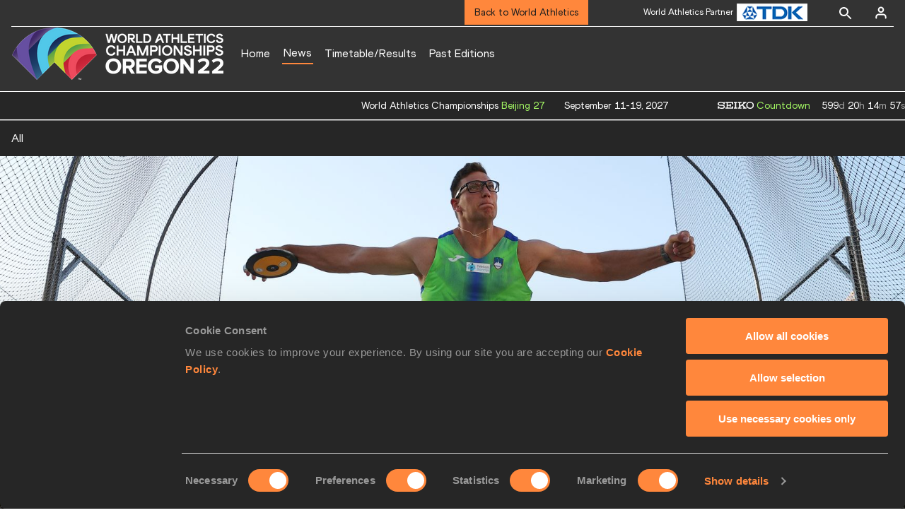

--- FILE ---
content_type: text/html; charset=utf-8
request_url: https://worldathletics.org/competitions/world-athletics-championships/world-athletics-championships-oregon-2022-7137279/news/report/wch-oregon22-report-men-discus
body_size: 19425
content:
<!DOCTYPE html><html lang="en"><head><style>.xnpe_async_hide{opacity:0 !important}</style><script>
!(function (e, n, t, i, r, o) {
  function s(e) {
    if ('number' != typeof e) return e;
    var n = new Date();
    return new Date(n.getTime() + 1e3 * e);
  }
  var a = 4e3,
    c = 'xnpe_async_hide';
  function p(e) {
    return e.reduce(
      function (e, n) {
        return (
          (e[n] = function () {
            e._.push([n.toString(), arguments]);
          }),
          e
        );
      },
      { _: [] }
    );
  }
  function m(e, n, t) {
    var i = t.createElement(n);
    i.src = e;
    var r = t.getElementsByTagName(n)[0];
    return r.parentNode.insertBefore(i, r), i;
  }
  function u(e) {
    return '[object Date]' === Object.prototype.toString.call(e);
  }
  (o.target = o.target || 'https://api.exponea.com'),
    (o.file_path = o.file_path || o.target + '/js/exponea.min.js'),
    (r[n] = p([
      'anonymize',
      'initialize',
      'identify',
      'getSegments',
      'update',
      'track',
      'trackLink',
      'trackEnhancedEcommerce',
      'getHtml',
      'showHtml',
      'showBanner',
      'showWebLayer',
      'ping',
      'getAbTest',
      'loadDependency',
      'getRecommendation',
      'reloadWebLayers',
      '_preInitialize',
      '_initializeConfig'
    ])),
    (r[n].notifications = p(['isAvailable', 'isSubscribed', 'subscribe', 'unsubscribe'])),
    (r[n].segments = p(['subscribe'])),
    (r[n]['snippetVersion'] = 'v2.7.0'),
    (function (e, n, t) {
      (e[n]['_' + t] = {}), (e[n]['_' + t].nowFn = Date.now), (e[n]['_' + t].snippetStartTime = e[n]['_' + t].nowFn());
    })(r, n, 'performance'),
    (function (e, n, t, i, r, o) {
      e[r] = {
        sdk: e[i],
        sdkObjectName: i,
        skipExperiments: !!t.new_experiments,
        sign: t.token + '/' + (o.exec(n.cookie) || ['', 'new'])[1],
        path: t.target
      };
    })(r, e, o, n, i, RegExp('__exponea_etc__' + '=([\w-]+)')),
    (function (e, n, t) {
      m(e.file_path, n, t);
    })(o, t, e),
    (function (e, n, t, i, r, o, p) {
      if (e.new_experiments) {
        !0 === e.new_experiments && (e.new_experiments = {});
        var l,
          f = e.new_experiments.hide_class || c,
          _ = e.new_experiments.timeout || a,
          g = encodeURIComponent(o.location.href.split('#')[0]);
        e.cookies &&
          e.cookies.expires &&
          ('number' == typeof e.cookies.expires || u(e.cookies.expires)
            ? (l = s(e.cookies.expires))
            : e.cookies.expires.tracking &&
              ('number' == typeof e.cookies.expires.tracking || u(e.cookies.expires.tracking)) &&
              (l = s(e.cookies.expires.tracking))),
          l && l < new Date() && (l = void 0);
        var d =
          e.target +
          '/webxp/' +
          n +
          '/' +
          o[t].sign +
          '/modifications.min.js?http-referer=' +
          g +
          '&timeout=' +
          _ +
          'ms' +
          (l ? '&cookie-expires=' + Math.floor(l.getTime() / 1e3) : '');
        'sync' === e.new_experiments.mode && o.localStorage.getItem('__exponea__sync_modifications__')
          ? (function (e, n, t, i, r) {
              (t[r][n] = '<' + n + ' src="' + e + '"></' + n + '>'),
                i.writeln(t[r][n]),
                i.writeln(
                  '<' +
                    n +
                    '>!' +
                    r +
                    '.init && document.writeln(' +
                    r +
                    '.' +
                    n +
                    '.replace("/' +
                    n +
                    '/", "/' +
                    n +
                    '-async/").replace("><", " async><"))</' +
                    n +
                    '>'
                );
            })(d, n, o, p, t)
          : (function (e, n, t, i, r, o, s, a) {
              o.documentElement.classList.add(e);
              var c = m(t, i, o);
              function p() {
                r[a].init || m(t.replace('/' + i + '/', '/' + i + '-async/'), i, o);
              }
              function u() {
                o.documentElement.classList.remove(e);
              }
              (c.onload = p), (c.onerror = p), r.setTimeout(u, n), (r[s]._revealPage = u);
            })(f, _, d, n, o, p, r, t);
      }
    })(o, t, i, 0, n, r, e),
    (function (e, n, t) {
      var i;
      e[n]._initializeConfig(t),
        (null === (i = t.experimental) || void 0 === i ? void 0 : i.non_personalized_weblayers) &&
          e[n]._preInitialize(t),
        (e[n].start = function (i) {
          i &&
            Object.keys(i).forEach(function (e) {
              return (t[e] = i[e]);
            }),
            e[n].initialize(t);
        });
    })(r, n, o);
})(document, 'exponea', 'script', 'webxpClient', window, {
  target: 'https://analytics-api.worldathletics.org',
  token: '9c6b885e-3a1d-11ef-8d58-222d0cd76c82',
  experimental: {
    non_personalized_weblayers: true
  },
  new_experiments: { mode: 'sync' },
  // replace with current customer ID or leave commented out for an anonymous customer
  // customer: window.currentUserId,
  track: {
    visits: false,
    google_analytics: false
  }
});
</script><script>
    window.initGTM = function() {
      var dataLayerContent = {
        "User": {"Uid": undefined}
      };
      if('undefined' !== 'undefined') {
        dataLayerContent.User.Uid = 'undefined';
      }
      window.dataLayer = window.dataLayer || [];
      dataLayer.push(dataLayerContent);
      (function(w,d,s,l,i){w[l]=w[l]||[];w[l].push({'gtm.start':
      new Date().getTime(),event:'gtm.js'});var f=d.getElementsByTagName(s)[0],
      j=d.createElement(s),dl=l!='dataLayer'?'&l='+l:'';j.async=true;j.src=
      'https://www.googletagmanager.com/gtm.js?id='+i+dl;f.parentNode.insertBefore(j,f);
      })(window,document,'script','dataLayer','GTM-5XXBVM6');
    }
    </script><script async="" src="//securepubads.g.doubleclick.net/tag/js/gpt.js"></script><meta name="viewport" content="width=device-width, initial-scale=1" class="jsx-797586886"/><meta charSet="utf-8" class="jsx-797586886"/><title class="jsx-797586886"> Ceh breaks championship record to win discus title in Oregon | News  | Oregon 22 | World Athletics Championships  </title><link rel="alternate" hrefLang="x-default" href="https://worldathletics.org/competitions/world-athletics-championships/world-athletics-championships-oregon-2022-7137279/news/report/wch-oregon22-report-men-discus" class="jsx-797586886"/><link rel="alternate" hrefLang="en" href="https://worldathletics.org/competitions/world-athletics-championships/world-athletics-championships-oregon-2022-7137279/news/report/wch-oregon22-report-men-discus" class="jsx-797586886"/><link rel="apple-touch-icon" href="/static/icons/256x256.png" class="jsx-797586886"/><link rel="apple-touch-icon" sizes="72x72" href="/static/icons/72x72.png" class="jsx-797586886"/><link rel="apple-touch-icon" sizes="114x114" href="/static/icons/114x114.png" class="jsx-797586886"/><link rel="apple-touch-icon" sizes="144x144" href="/static/icons/144x144.png" class="jsx-797586886"/><link rel="canonical" href="https://worldathletics.org/competitions/world-athletics-championships/world-athletics-championships-oregon-2022-7137279/news/report/wch-oregon22-report-men-discus" class="jsx-797586886"/><meta name="apple-mobile-web-app-capable" content="yes" class="jsx-797586886"/><meta name="apple-mobile-web-app-status-bar-style" content="#ff2534" class="jsx-797586886"/><meta property="og:title" name="title" content=" Ceh breaks championship record to win discus title in Oregon | News  | Oregon 22 | World Athletics Championships  " class="jsx-797586886"/><meta property="og:type" name="type" content="website" class="jsx-797586886"/><meta property="og:url" name="url" content="https://worldathletics.org/competitions/world-athletics-championships/world-athletics-championships-oregon-2022-7137279/news/report/wch-oregon22-report-men-discus" class="jsx-797586886"/><meta property="og:site_name" name="site_name" content="worldathletics.org" class="jsx-797586886"/><meta property="og:image" name="image" content="https://assets.aws.worldathletics.org/large/62d785109b3dae9e1943896d.jpg" class="jsx-797586886"/><meta property="og:description" name="description" content="Slovenian takes gold with 71.13m" class="jsx-797586886"/><meta name="keywords" class="jsx-797586886"/><meta name="twitter:card" content="summary_large_image" class="jsx-797586886"/><meta name="twitter:site" content="@WCH22" class="jsx-797586886"/><meta name="twitter:title" content=" Ceh breaks championship record to win discus title in Oregon | News  | Oregon 22 | World Athletics Championships  " class="jsx-797586886"/><meta name="twitter:description" content="Slovenian takes gold with 71.13m" class="jsx-797586886"/><meta name="twitter:image" content="https://assets.aws.worldathletics.org/large/62d785109b3dae9e1943896d.jpg" class="jsx-797586886"/><meta property="thumbnail" content="https://assets.aws.worldathletics.org/large/62d785109b3dae9e1943896d.jpg" class="jsx-797586886"/><link rel="preload" href="/_next/static/css/ea9a8ae4027e2c17d050.css" as="style"/><link rel="stylesheet" href="/_next/static/css/ea9a8ae4027e2c17d050.css" data-n-g=""/><link rel="preload" href="/_next/static/css/981dc78549efa2e7602f.css" as="style"/><link rel="stylesheet" href="/_next/static/css/981dc78549efa2e7602f.css" data-n-g=""/><link rel="preload" href="/_next/static/css/69b746e2ad0e03702ff5.css" as="style"/><link rel="stylesheet" href="/_next/static/css/69b746e2ad0e03702ff5.css" data-n-p=""/><link rel="preload" href="/_next/static/css/84618edb6688aa96ef22.css" as="style"/><link rel="stylesheet" href="/_next/static/css/84618edb6688aa96ef22.css" data-n-p=""/><noscript data-n-css="true"></noscript><link rel="preload" href="/_next/static/chunks/main-6c1ef484136374c54b87.js" as="script"/><link rel="preload" href="/_next/static/chunks/webpack-9fb5d818b8b96ea748e0.js" as="script"/><link rel="preload" href="/_next/static/chunks/framework.f801b68207517fbb00d6.js" as="script"/><link rel="preload" href="/_next/static/chunks/2852872c.fd5635a29cfa8f3f5581.js" as="script"/><link rel="preload" href="/_next/static/chunks/75fc9c18.a4d48b0ef4f37170ef59.js" as="script"/><link rel="preload" href="/_next/static/chunks/26497e82.26a9b776b8e76111e76d.js" as="script"/><link rel="preload" href="/_next/static/chunks/b14489c3.acb1b2e9efc8c603c259.js" as="script"/><link rel="preload" href="/_next/static/chunks/55020d94.2d76b908442fa4823c0c.js" as="script"/><link rel="preload" href="/_next/static/chunks/0eceb729.58dd111f28f22f090e6b.js" as="script"/><link rel="preload" href="/_next/static/chunks/d6a9949e.5580989fa6a32d069e13.js" as="script"/><link rel="preload" href="/_next/static/chunks/d2761173.ab0225391ce9a159c7ed.js" as="script"/><link rel="preload" href="/_next/static/chunks/commons.38d8cea5e0d6eae10714.js" as="script"/><link rel="preload" href="/_next/static/chunks/aebf8eb2096c8b69eb77b784440f53cdc2b66fbe.bb4f21cf6e91b0ffdcc8.js" as="script"/><link rel="preload" href="/_next/static/chunks/478e210a0cbb9039768da574c087d7bc8420eeb4.6a24c22b002c3fd8dc52.js" as="script"/><link rel="preload" href="/_next/static/chunks/30f33ea505335783a5a7d7c88dd695083576ed10.bb3cf2cc9b8bab6f5059.js" as="script"/><link rel="preload" href="/_next/static/chunks/1145d618dfd4517838f7ff445caec21598faef5d.e55b5aaf4e781f504225.js" as="script"/><link rel="preload" href="/_next/static/chunks/7c9e16bb29bf24d397e4388207b84e7eec07b6fc.3556fada4b06ae969e88.js" as="script"/><link rel="preload" href="/_next/static/chunks/7c9e16bb29bf24d397e4388207b84e7eec07b6fc_CSS.fde6dc3b30ccc6abc495.js" as="script"/><link rel="preload" href="/_next/static/chunks/7881a8d9bd0ac33fc466a237abb30c83d7ff80b7.8a77883e0de943ccc430.js" as="script"/><link rel="preload" href="/_next/static/chunks/pages/_app-684491de9441eca5af41.js" as="script"/><link rel="preload" href="/_next/static/chunks/405eb25d68e1bc8b5dc1f84f4f960e8668663cf4.f5c4efdaa44f8d8ecf5e.js" as="script"/><link rel="preload" href="/_next/static/chunks/185ad91b2753cd40e6918d755c17a31f36ba8118.db2e60a022dfcbaf46b6.js" as="script"/><link rel="preload" href="/_next/static/chunks/e518fd6e38408db5e05c15170d93931deb4ba5dd.52dbe0d821948dd7a9d7.js" as="script"/><link rel="preload" href="/_next/static/chunks/c3bcb19a3fbd2cbe25069c0c07f9fa433bcb3e94.fe54fbba9cb9184801cd.js" as="script"/><link rel="preload" href="/_next/static/chunks/cdaebc9627feef9db1d5d158c029e208894e21cb.1ecdfa25d9a91611e645.js" as="script"/><link rel="preload" href="/_next/static/chunks/eb58a548fe98e585fde9ab80388f6387a331e584.108848f2d59db742f822.js" as="script"/><link rel="preload" href="/_next/static/chunks/989e85dbff41f8fc25ed1ebedc940cea95edc1cd.0fdadbf2b5f354fd98e7.js" as="script"/><link rel="preload" href="/_next/static/chunks/989e85dbff41f8fc25ed1ebedc940cea95edc1cd_CSS.04ce4f00f789b6b745b5.js" as="script"/><link rel="preload" href="/_next/static/chunks/pages/competitions/%5BcompetitionGroup%5D/%5BurlSlug%5D/news/%5Btype%5D/%5BarticleUrlSlug%5D-fe42f379e6f3e140115c.js" as="script"/><style id="__jsx-797586886">@font-face{font-family:'World Athletics Heavy';src:url('/static/fonts/WorldAthleticsHeadline.woff2') format('woff2'), url('/static/fonts/WorldAthleticsHeadline.woff') format('woff');font-weight:800;font-style:normal;font-display:swap;}@font-face{font-family:'World Athletics Bold';src:url('/static/fonts/WorldAthletics-Regular.woff2') format('woff2'), url('/static/fonts/WorldAthletics-Regular.woff') format('woff');font-weight:normal;font-style:normal;font-display:swap;}@font-face{font-family:'World Athletics';src:url('/static/fonts/WorldAthletics-Bold.woff2') format('woff2'), url('/static/fonts/WorldAthletics-Bold.woff') format('woff');font-weight:bold;font-style:normal;font-display:swap;}@font-face{font-family:'PP Formula';src:url('/static/fonts/PP/PP-Formula-Condensed-Black-v2.0/PPFormula-CondensedBlack.woff2') format('woff2'), url('/static/fonts/PP/PP-Formula-Condensed-Black-v2.0/PPFormula-CondensedBlack.woff') format('woff');font-weight:900;font-style:normal;}@font-face{font-family:'PP Formula';src:url('/static/fonts/PP/PP-Formula-Narrow-Regular-v2.0/PPFormula-NarrowRegular.woff2') format('woff2'), url('/static/fonts/PP/PP-Formula-Narrow-Regular-v2.0/PPFormula-NarrowRegular.woff') format('woff');font-weight:400;font-style:normal;}@font-face{font-family:'PP Formula';src:url('/static/fonts/PP/PP-Formula-Narrow-Semibold-v2.0/PPFormula-NarrowSemibold.woff2') format('woff2'), url('/static/fonts/PP/PP-Formula-Narrow-Semibold-v2.0/PPFormula-NarrowSemibold.woff') format('woff');font-weight:600;font-style:normal;}@font-face{font-family:'PP Formula Italic';src:url('/static/fonts/PP/PP-Formula-Narrow-Regular-Italic-v2.0/PPFormula-NarrowRegularItalic.woff2') format('woff2'), url('/static/fonts/PP/PP-Formula-Narrow-Regular-Italic-v2.0/PPFormula-NarrowRegularItalic.woff') format('woff');font-style:italic;}body{font-family:'World Athletics',Arial,sans-serif;font-size:16px;font-display:swap;}</style></head><body><div id="__next"><header class="styles_root__GhScr styles_competitions__16AcL"><div class="styles_root__1DHCQ" style="padding-top:0"><div class="TopHeader_root__1f-J1"><div class="TopHeaderNavbar_section__3sgfN"><nav class="TopHeaderNavbar_root__1kT1b TopHeaderNavbar_competitions__2_te7" data-name="top-navigation"><ul><li class="TopHeaderNavbar_li__1QKYw"><a style="border-bottom:none !important" class="NavLink_active__2UAk6">Back to World Athletics</a></li></ul></nav><ul class="SponsorsBanner_sponsorsBanner__1KdTz" data-name="sponsors-banner"><li class="SponsorsBanner_sponsors__1Dm2X SponsorsBanner_active__CaPZE"><a href="http://www.global.tdk.com/" target="_blank" rel="noreferrer"><img src="https://assets.aws.worldathletics.org/[base64]" data-name="image-original" alt="Sponsors Banner" class="SponsorsBanner_logo__3fH4J" width="100px" height="25px"/></a><span class="SponsorsBanner_label__2q0I1">World Athletics Partner</span></li><li class="SponsorsBanner_sponsors__1Dm2X"><a href="http://www.asics.com/" target="_blank" rel="noreferrer"><img src="https://assets.aws.worldathletics.org/eyJrZXkiOiI1ZmViMWI3OGRmN2JkZWI3YWM1MDRlMjUucG5nIiwiZWRpdHMiOnsicmVzaXplIjp7IndpZHRoIjoxMDAsImhlaWdodCI6MjV9fX0=" data-name="image-original" alt="Sponsors Banner" class="SponsorsBanner_logo__3fH4J" width="100px" height="25px"/></a><span class="SponsorsBanner_label__2q0I1">World Athletics Partner</span></li><li class="SponsorsBanner_sponsors__1Dm2X"><a href="https://www.seiko.co.jp/en/" target="_blank" rel="noreferrer"><img src="https://assets.aws.worldathletics.org/eyJrZXkiOiI1ZmViMWJhNmRmN2JkZWI3YWM1MDRlMmEucG5nIiwiZWRpdHMiOnsicmVzaXplIjp7IndpZHRoIjoxMDAsImhlaWdodCI6MjV9fX0=" data-name="image-original" alt="Sponsors Banner" class="SponsorsBanner_logo__3fH4J" width="100px" height="25px"/></a><span class="SponsorsBanner_label__2q0I1">World Athletics Partner</span></li><li class="SponsorsBanner_sponsors__1Dm2X"><a href="https://www.tbs.co.jp/" target="_blank" rel="noreferrer"><img src="https://assets.aws.worldathletics.org/eyJrZXkiOiI2Njk2ODNjYzFkMDE0ZTJkMWI4YjUyM2YucG5nIiwiZWRpdHMiOnsicmVzaXplIjp7IndpZHRoIjoxMDAsImhlaWdodCI6MjV9fX0=" data-name="image-original" alt="Sponsors Banner" class="SponsorsBanner_logo__3fH4J" width="100px" height="25px"/></a><span class="SponsorsBanner_label__2q0I1">World Athletics Media Partner</span></li><li class="SponsorsBanner_sponsors__1Dm2X"><a href="https://www.mondoworldwide.com/emea/en/sport/track-and-field/" target="_blank" rel="noreferrer"><img src="https://assets.aws.worldathletics.org/eyJrZXkiOiI1ZmViMWM5ZDAyNzE3MGVjYjkwMTRiMWIuanBnIiwiZWRpdHMiOnsicmVzaXplIjp7IndpZHRoIjoxMDAsImhlaWdodCI6MjV9fX0=" data-name="image-original" alt="Sponsors Banner" class="SponsorsBanner_logo__3fH4J SponsorsBanner_small__B8T9r" width="67px" height="auto"/></a><span class="SponsorsBanner_label__2q0I1">World Athletics Supplier</span></li><li class="SponsorsBanner_sponsors__1Dm2X"><a href="https://nielsensports.com/" target="_blank" rel="noreferrer"><img src="https://assets.aws.worldathletics.org/eyJrZXkiOiI2MWU1NTIxZmNkMzM0NWQxMmE4MTRmZjkucG5nIiwiZWRpdHMiOnsicmVzaXplIjp7IndpZHRoIjoxMDAsImhlaWdodCI6MjV9fX0=" data-name="image-original" alt="Sponsors Banner" class="SponsorsBanner_logo__3fH4J SponsorsBanner_small__B8T9r" width="67px" height="auto"/></a><span class="SponsorsBanner_label__2q0I1">World Athletics Supplier</span></li><li class="SponsorsBanner_sponsors__1Dm2X"><a href="https://www.pinsentmasons.com/" target="_blank" rel="noreferrer"><img src="https://assets.aws.worldathletics.org/eyJrZXkiOiI1ZmViMWNmZTAyNzE3MGVjYjkwMTRiMjMucG5nIiwiZWRpdHMiOnsicmVzaXplIjp7IndpZHRoIjoxMDAsImhlaWdodCI6MjV9fX0=" data-name="image-original" alt="Sponsors Banner" class="SponsorsBanner_logo__3fH4J SponsorsBanner_small__B8T9r" width="67px" height="auto"/></a><span class="SponsorsBanner_label__2q0I1">World Athletics Supplier</span></li></ul><form class="SearchForm_searchForm__3IEfI" style="margin-left:20px"><div class="SearchForm_inputWrapper__29q8X"></div><button type="button" class="SearchForm_searchBtn__2t2tK TopHeaderNavbar_searchBtnClass__16Ojz"><svg class="MuiSvgIcon-root" focusable="false" viewBox="0 0 24 24" aria-hidden="true"><path d="M15.5 14h-.79l-.28-.27C15.41 12.59 16 11.11 16 9.5 16 5.91 13.09 3 9.5 3S3 5.91 3 9.5 5.91 16 9.5 16c1.61 0 3.09-.59 4.23-1.57l.27.28v.79l5 4.99L20.49 19l-4.99-5zm-6 0C7.01 14 5 11.99 5 9.5S7.01 5 9.5 5 14 7.01 14 9.5 11.99 14 9.5 14z"></path></svg></button></form><div class="style_root__1BO3b"><button aria-label="Sign in" type="button" class="style_profileIcon__2qVb-"><svg width="36" height="28" viewBox="0 0 36 28" fill="none" xmlns="http://www.w3.org/2000/svg"><path d="M24.6663 21.5V19.8333C24.6663 18.9493 24.3152 18.1014 23.69 17.4763C23.0649 16.8512 22.2171 16.5 21.333 16.5H14.6663C13.7823 16.5 12.9344 16.8512 12.3093 17.4763C11.6842 18.1014 11.333 18.9493 11.333 19.8333V21.5" stroke="white" stroke-width="2" stroke-linecap="round" stroke-linejoin="round"></path><path d="M18.0003 13.1667C19.8413 13.1667 21.3337 11.6743 21.3337 9.83333C21.3337 7.99238 19.8413 6.5 18.0003 6.5C16.1594 6.5 14.667 7.99238 14.667 9.83333C14.667 11.6743 16.1594 13.1667 18.0003 13.1667Z" stroke="white" stroke-width="2" stroke-linecap="round" stroke-linejoin="round"></path></svg></button><div class="style_subNav__1O0KJ"><div class="style_content__1HJ1D"><button class="style_link__2RGFF">Register now</button><a href="/worldathletics-plus" class="style_link__2RGFF">World Athletics+</a></div></div></div></div></div><div class="MiddleHeader_root__2Nl7j"><div class="Logo_root__1dluZ"><a class="" title="" href="/competitions/world-athletics-championships/world-athletics-championships-oregon-2022-7137279"><img src="https://assets.aws.worldathletics.org/eyJrZXkiOiI2MGUyYjg0YzQyNTVjMjVkOWY1YWI3ZGMucG5nIiwiZWRpdHMiOnsiZXh0cmFjdCI6eyJsZWZ0IjowLCJ0b3AiOjAsIndpZHRoIjo5MTksImhlaWdodCI6MjMwfSwicmVzaXplIjp7IndpZHRoIjozMDAsImhlaWdodCI6NzV9fX0=" alt="logo" width="300" height="75"/></a></div><nav class="MainNav_nav__2vEYm MainNav_competitions__1V5un" data-name="main-navigation"><ul><div style="display:flex;align-items:center"><li><a class="MainNav_navLink__1E27R" title="" href="/competitions/world-athletics-championships/world-athletics-championships-oregon-2022-7137279">Home<ul class="MainNav_content__WZ9Rn MainNav_dark__3RVAY"></ul></a></li><li><a class="MainNav_navLink__1E27R NavLink_active__2UAk6" title="" href="/competitions/world-athletics-championships/world-athletics-championships-oregon-2022-7137279/news">News<ul class="MainNav_content__WZ9Rn MainNav_dark__3RVAY"></ul></a></li><li><a class="MainNav_navLink__1E27R" title="" href="/competitions/world-athletics-championships/world-athletics-championships-oregon-2022-7137279/timetable/bydiscipline">Timetable/Results<ul class="MainNav_content__WZ9Rn MainNav_dark__3RVAY"></ul></a></li><li><a class="MainNav_navLink__1E27R" title="" href="/competitions/world-athletics-championships/world-athletics-championships-oregon-2022-7137279/event-calendar">Past Editions<ul class="MainNav_content__WZ9Rn MainNav_dark__3RVAY"></ul></a></li></div></ul></nav></div></div></header><div class="SectionNav_sectionNav__iIu_o SectionNav_legacy__20DPs SectionNav_fullSubNav__2jSyt" data-name="submenu-container"><div class="SectionNav_sectionNavInner__3NbMf"><div class="SectionNav_navWrap__H7sFR"><nav class="SectionNav_nav__2vIRX"><ul class="SectionNav_navList__uPtfy"><li><a class="" href="/competitions/world-athletics-championships/world-athletics-championships-oregon-2022-7137279/news">All</a></li></ul></nav></div><div class="SectionNav_chevronRight__2GuVA"></div></div></div><div><section data-name="article-carousel" class="ArticleCarousel_articleCarousel__3MWhv"><img src="https://assets.aws.worldathletics.org/eyJrZXkiOiI2MmQ3ODUxMDliM2RhZTllMTk0Mzg5NmQuanBnIiwiZWRpdHMiOnsiZXh0cmFjdCI6eyJsZWZ0IjowLCJ0b3AiOjgwNCwid2lkdGgiOjUxNjgsImhlaWdodCI6MTg0Nn0sInJlc2l6ZSI6eyJ3aWR0aCI6MjAwMCwiaGVpZ2h0Ijo3MTR9fX0=" data-name="image-original" class="ArticleCarousel_carouselImage__1cTQW ArticleCarousel_active__2WH4H"/><div class="ArticleCarousel_carouselLayer__2eOOk"><div class="ArticleCarousel_articleContainer__25lUu"><div class="ArticleCarousel_article__1KAYZ" data-name="description-container"><h2 class="ArticleCarousel_type__2gXFZ"><span>Report</span><span>20 Jul 2022</span></h2><hr class="ArticleCarousel_line__13fTV"/><h1 class="ArticleCarousel_title__3t_I_">Ceh breaks championship record to win discus title in Oregon</h1></div></div><div class="ArticleCarousel_indicatorsContainer__3bTQo"></div></div></section><div data-name="article-container" class="ArticleContent_articleContainer__1_qho"><div><div class="ArticleContent_articleSocialShare__Jyjwr"><div class="SocialShare_root__3h83X  undefined"><a class="SocialShare_item__39IWR SocialShare_itemBgColor__3y-03" href="https://www.facebook.com/share.php?u=https://www.worldathletics.org/competitions/world-athletics-championships/world-athletics-championships-oregon-2022-7137279/news/report/wch-oregon22-report-men-discus&amp;title=Ceh breaks championship record to win discus title in Oregon" title="Share on Facebook" target="_blank" rel="noreferrer"><img src="/static/facebook-white.png" alt="Facebook"/></a><a class="SocialShare_item__39IWR SocialShare_itemBgColor__3y-03" href="https://twitter.com/intent/tweet?url=https://www.worldathletics.org/competitions/world-athletics-championships/world-athletics-championships-oregon-2022-7137279/news/report/wch-oregon22-report-men-discus&amp;text=ceh-breaks-championship-record-to-win-discus-title-in-oregon" title="Share on X" target="_blank" rel="noreferrer"><img src="/static/twitter-white.png" alt="Twitter"/></a><a class="SocialShare_item__39IWR SocialShare_itemBgColor__3y-03" href="mailto:?subject=Ceh breaks championship record to win discus title in Oregon&amp;body=https://www.worldathletics.org/competitions/world-athletics-championships/world-athletics-championships-oregon-2022-7137279/news/report/wch-oregon22-report-men-discus" title="Share via email" target="_blank" rel="noreferrer"><img src="/static/email-white.png" alt="Email"/></a></div></div></div><div class="ArticleContent_articleContent__3xDPU"><div data-name="article-content-container" class="ArticleContent_articleMainContentContainer__23Sll"><div data-name="article-image-caption" class="ArticleCarousel_articleImageCaption__3BRpO"><p>Kristjan Ceh in the discus at the World Athletics Championships Oregon22<!-- --> (<!-- -->© <!-- -->Getty Images<!-- -->)</p></div><div data-name="article-main-content-container" class="ArticleMainContent_articleMainContent__2FlUm"><div></div><div data-name="article-container" class="ArticleMainContent_body__rtO09"><p>What a difference a few years can make.</p>
<p>When Kristjan Ceh made his World Championships debut in Doha three years ago, he finished 31st of 32 competitors in qualifying, well short of making the final.</p>
<p>Fast forward to 2022 and the Slovenian giant won the world discus title with a championship record of 71.13m.</p>
<p>He started as the favourite, having won 13 of his 14 competitions this year, three of which were beyond 70 metres. But he was also up against one of the strongest ever fields in a World Championships discus final and was taking on Olympic champion Daniel Stahl, the one man who has beaten Ceh this year and who last month threw a world-leading 71.47m.</p>
<p>But it was another winner of a past global title, 2017 world champion Andrius Gudzius, who took an early lead in the final. The Lithuanian set out his stall with a 67.31m throw, overtaking the 66.64m set by his younger compatriot Mykolas Alekna. Stahl opened with 66.59m and Ceh landed his discus at 65.27m.</p>
<p>Ceh found better rhythm in round two, sending his implement out to 69.02m to take a comfortable lead. Alekna responded with 67.87m to move into second place ahead of Gudzius. Olympic silver medallist Simon Pettersson of Sweden also made an impression in round two, throwing 67.00m.</p>
<p>But it was in the third round where Ceh blew the competition apart, his discus landing way beyond the 70-metre line. Just moments later the distance was confirmed at 71.13m &ndash; an improvement of almost a metre on the championship record of 70.17m set by Virgilijus Alekna, father of Mykolas, back in 2005.</p>
<p>Earlier in the round, Stahl&rsquo;s discus landed close to the 70-metre line and the distance flashed up as 69.16m, but it was soon ruled to be a foul throw.</p>
<p>The Lithuanian duo hit back in the next round, teenager Alekna throwing 69.27m and Gudzius managing 67.55m, but they continued to trail Ceh. Stahl, meanwhile, produced his best of the night in round five, throwing 67.10m, but it was 45 centimetres shy of a podium placing.</p>
<p>No one in the top five improved in the final round. Australia&rsquo;s Matthew Denny and Romania&rsquo;s Alin Firfirica saved their best til last, throwing 66.47m and 65.57m respectively for sixth and seventh place. Alex Rose was close behind, also with 65.57m, achieving Samoa&rsquo;s first top-eight finish in any event at the World Championships.</p>
<p>For the first time ever in a World Championships final, five men threw 67 metres or farther. Best marks-for-place were set by the athletes in sixth (Denny, 66.47m), eighth (Rose, 65.57m), ninth (Fedrick Dacres, 64.85m) and 10th (Lukas Weisshaidinger, 63.98m).</p>
<p>&ldquo;I knew I had the ability to produce a big throw, but this is a major championships,&rdquo; said Ceh. &ldquo;Of course the main goal was to secure the spot, but the best bit was the 71-metre throw. It was fast circle here but everybody has the same conditions and you just need to trust yourself. We have some time before the European Championships and I want to be the best there too.&rdquo;</p>
<p><strong>Jon Mulkeen for World Athletics</strong></p>
<p>&nbsp;</p>
<table style="border-collapse: collapse; width: 75%; border-color: #ffffff; border-style: solid;" border="1" cellspacing="1" cellpadding="3">
<tbody>
<tr>
<td style="background-color: #fd5249; text-align: center;" colspan="3"><strong>MEN'S DISCUS MEDALLISTS</strong></td>
</tr>
<tr>
<td style="width: 10%; background-color: #e9c968; text-align: center;">🥇</td>
<td style="width: 60%; background-color: #e9c968;">Kristjan Ceh 🇸🇮 SLO</td>
<td style="width: 30%; background-color: #e9c968;">71.13m CR</td>
</tr>
<tr>
<td style="width: 10%; background-color: #ced4d9; text-align: center;">🥈</td>
<td style="width: 60%; background-color: #ced4d9;">Mykolas Alekna 🇱🇹 LTU</td>
<td style="width: 30%; background-color: #ced4d9;">69.27m</td>
</tr>
<tr>
<td style="width: 10%; background-color: #bd895e; text-align: center;">🥉</td>
<td style="width: 60%; background-color: #bd895e;">Andrius Gudzius 🇱🇹 LTU</td>
<td style="width: 30%; background-color: #bd895e;">67.55m</td>
</tr>
<tr>
<td style="background-color: #34495e; text-align: left;" colspan="3">&nbsp;&nbsp;<span style="text-decoration: underline; color: #ffffff;"><strong><a style="color: #ffffff;" href="https://www.worldathletics.org/competitions/world-athletics-championships/oregon22/results/men/discus-throw/final/result" target="_blank" rel="noopener">Full results</a></strong></span></td>
</tr>
</tbody>
</table>
<p><em>&nbsp;</em></p></div><div data-name="article-main-back-bottom-container" class="ArticleMainContent_bottom_back__1wc3Y"><a>BACK</a></div></div></div><div class="ArticleRelatedContent_articleRelatedContent__2VoXz"><div data-name="article-related-pages" class="ArticleRelatedPages_articleRelatedPages__ZqVhA" style="background:#F8485E"><div class="ArticleRelatedPages_contentWrapper__rKW3C"><span class="ArticleRelatedPages_title__OsPkN" style="color:#ffffff">Pages related to this article</span><hr class="ArticleRelatedPages_line__3vcr0" noshade="true" style="border-color:#ffffff"/><span class="ArticleRelatedPages_articleType__1ebEc" style="color:#ffffff">Athletes</span><div data-name="article-related-pages-item-container" class="ArticleRelatedPages_itemContainer__2fPAG"><div data-name="article-related-pages-item" class="ArticleRelatedPagesItem_container__2HXAJ"><div class="ArticleRelatedPagesItem_followAthlete__5bFRl"><button type="button" aria-label="Follow me" class="FollowAthlete_container__3m0IT"><div class="FollowAthlete_followedWrap__1LGNq"><svg width="20" height="21" xmlns="http://www.w3.org/2000/svg"><path fill="#ffffff" id="Shape" d="m20,7.744l-7.191,-0.617l-2.809,-6.627l-2.809,6.627l-7.191,0.617l5.455,4.727l-1.635,7.029l6.18,-3.728l6.18,3.728l-1.635,-7.029l5.455,-4.727l0,0zm-10,6.152l-3.763,2.27l0.996,-4.281l-3.323,-2.878l4.38,-0.376l1.71,-4.036l1.71,4.036l4.38,0.376l-3.322,2.878l0.996,4.281l-3.764,-2.27l0,0z"></path></svg></div></button></div><div class="ArticleRelatedPagesItem_sectionName__1aujq" style="color:#ffffff"><a href="/athletes/lithuania/andrius-gudzius-14329304">Andrius GUDŽIUS</a></div><div class="ArticleRelatedPagesItem_sectionIcon__30Lxi"><div class="ArticleRelatedPagesItem_icon__1V_XN"><a href="/athletes/lithuania/andrius-gudzius-14329304"><img src="/static/icon-profile-strong.svg" alt="profile"/></a></div><div class="ArticleRelatedPagesItem_icon__1V_XN"><a href="/news/athlete/andrius-gudzius-14329304"><img src="/static/icon-newspaper.svg" alt="newspaper"/></a></div></div></div><div data-name="article-related-pages-item" class="ArticleRelatedPagesItem_container__2HXAJ"><div class="ArticleRelatedPagesItem_followAthlete__5bFRl"><button type="button" aria-label="Follow me" class="FollowAthlete_container__3m0IT"><div class="FollowAthlete_followedWrap__1LGNq"><svg width="20" height="21" xmlns="http://www.w3.org/2000/svg"><path fill="#ffffff" id="Shape" d="m20,7.744l-7.191,-0.617l-2.809,-6.627l-2.809,6.627l-7.191,0.617l5.455,4.727l-1.635,7.029l6.18,-3.728l6.18,3.728l-1.635,-7.029l5.455,-4.727l0,0zm-10,6.152l-3.763,2.27l0.996,-4.281l-3.323,-2.878l4.38,-0.376l1.71,-4.036l1.71,4.036l4.38,0.376l-3.322,2.878l0.996,4.281l-3.764,-2.27l0,0z"></path></svg></div></button></div><div class="ArticleRelatedPagesItem_sectionName__1aujq" style="color:#ffffff"><a href="/athletes/slovenia/kristjan-ceh-14666860">Kristjan ČEH</a></div><div class="ArticleRelatedPagesItem_sectionIcon__30Lxi"><div class="ArticleRelatedPagesItem_icon__1V_XN"><a href="/athletes/slovenia/kristjan-ceh-14666860"><img src="/static/icon-profile-strong.svg" alt="profile"/></a></div><div class="ArticleRelatedPagesItem_icon__1V_XN"><a href="/news/athlete/kristjan-ceh-14666860"><img src="/static/icon-newspaper.svg" alt="newspaper"/></a></div></div></div><div data-name="article-related-pages-item" class="ArticleRelatedPagesItem_container__2HXAJ"><div class="ArticleRelatedPagesItem_followAthlete__5bFRl"><button type="button" aria-label="Follow me" class="FollowAthlete_container__3m0IT"><div class="FollowAthlete_followedWrap__1LGNq"><svg width="20" height="21" xmlns="http://www.w3.org/2000/svg"><path fill="#ffffff" id="Shape" d="m20,7.744l-7.191,-0.617l-2.809,-6.627l-2.809,6.627l-7.191,0.617l5.455,4.727l-1.635,7.029l6.18,-3.728l6.18,3.728l-1.635,-7.029l5.455,-4.727l0,0zm-10,6.152l-3.763,2.27l0.996,-4.281l-3.323,-2.878l4.38,-0.376l1.71,-4.036l1.71,4.036l4.38,0.376l-3.322,2.878l0.996,4.281l-3.764,-2.27l0,0z"></path></svg></div></button></div><div class="ArticleRelatedPagesItem_sectionName__1aujq" style="color:#ffffff"><a href="/athletes/lithuania/mykolas-alekna-14841124">Mykolas ALEKNA</a></div><div class="ArticleRelatedPagesItem_sectionIcon__30Lxi"><div class="ArticleRelatedPagesItem_icon__1V_XN"><a href="/athletes/lithuania/mykolas-alekna-14841124"><img src="/static/icon-profile-strong.svg" alt="profile"/></a></div><div class="ArticleRelatedPagesItem_icon__1V_XN"><a href="/news/athlete/mykolas-alekna-14841124"><img src="/static/icon-newspaper.svg" alt="newspaper"/></a></div></div></div></div><span class="ArticleRelatedPages_articleType__1ebEc">Disciplines</span><div data-name="article-related-pages-item-container" class="ArticleRelatedPages_itemContainer__2fPAG"><div data-name="article-related-pages-item" class="ArticleRelatedPagesItem_container__2HXAJ"><div class="ArticleRelatedPagesItem_sectionName__1aujq"><a href="/news/discipline/discus-throw">Discus Throw</a></div><div class="ArticleRelatedPagesItem_sectionIcon__30Lxi"><div class="ArticleRelatedPagesItem_icon__1V_XN"><a href="/disciplines/throws/discus-throw"><img src="/static/icon-sport.svg" alt="sport"/></a></div><div class="ArticleRelatedPagesItem_icon__1V_XN"><a href="/news/discipline/discus-throw"><img src="/static/icon-newspaper.svg" alt="newspaper"/></a></div></div></div></div><span class="ArticleRelatedPages_articleType__1ebEc">Competitions</span><div data-name="article-related-pages-item-container" class="ArticleRelatedPages_itemContainer__2fPAG"><div data-name="article-related-pages-item" class="ArticleRelatedPagesItem_container__2HXAJ"><div class="ArticleRelatedPagesItem_sectionName__1aujq"><a class="" href="/competitions/world-athletics-championships/news">World Athletics Championships</a></div><div class="ArticleRelatedPagesItem_sectionIcon__30Lxi"><div class="ArticleRelatedPagesItem_icon__1V_XN"><a class="" href="/competitions/world-athletics-championships"><img src="/static/icon-medal.svg" alt="medal"/></a></div><div class="ArticleRelatedPagesItem_icon__1V_XN"><a class="" href="/competitions/world-athletics-championships/news"><img src="/static/icon-newspaper.svg" alt="newspaper"/></a></div></div></div></div></div></div><div data-name="article-related-articles" class="ArticleRelatedArticles_articleRelatedArticles__2XbbC" style="background:#F8485E"><span class="ArticleRelatedArticles_title__4ld-F">Related articles</span><hr class="ArticleRelatedArticles_line__3gG0j"/><div class="ArticleRelatedArticles_relatedArticlesContainer__2r1wS"><div class="ArticleRelatedArticles_itemContainer__1SsJV"><a href="/competitions/world-athletics-championships/world-athletics-championships-oregon-2022-7137279/news/report/wch-oregon22-report-men-high-jump"><div data-name="article-related-articles-item" class="ArticleRelatedArticlesItem_container__1jJ-G"><div><img src="https://assets.aws.worldathletics.org/medium/62d646fdf06ee50d7551af13.jpg" data-name="image-medium" alt="wch-oregon22-report-men-high-jump" class="ArticleRelatedArticlesItem_image__2WRU7" width="180px"/></div><div class="ArticleRelatedArticlesItem_info__2lW6p"><p class="ArticleRelatedArticlesItem_date__FIHQ3"></p><hr class="ArticleRelatedArticlesItem_line__2RDqy"/><p class="ArticleRelatedArticlesItem_title__2m1ar">Barshim reigns supreme for third world high j...</p></div></div></a></div><div class="ArticleRelatedArticles_itemContainer__1SsJV"><a href="/competitions/world-athletics-championships/world-athletics-championships-oregon-2022-7137279/news/report/wch-oregon22-report-women-triple-jump"><div data-name="article-related-articles-item" class="ArticleRelatedArticlesItem_container__1jJ-G"><div><img src="https://assets.aws.worldathletics.org/medium/62d631612e1189ccf2bfe9b2.jpg" data-name="image-medium" alt="wch-oregon22-report-women-triple-jump" class="ArticleRelatedArticlesItem_image__2WRU7" width="180px"/></div><div class="ArticleRelatedArticlesItem_info__2lW6p"><p class="ArticleRelatedArticlesItem_date__FIHQ3"></p><hr class="ArticleRelatedArticlesItem_line__2RDqy"/><p class="ArticleRelatedArticlesItem_title__2m1ar">Rojas rockets to record third world triple ju...</p></div></div></a></div><div class="ArticleRelatedArticles_itemContainer__1SsJV"><a href="/competitions/world-athletics-championships/world-athletics-championships-oregon-2022-7137279/news/report/wch-oregon22-report-women-1500m"><div data-name="article-related-articles-item" class="ArticleRelatedArticlesItem_container__1jJ-G"><div><img src="https://assets.aws.worldathletics.org/medium/62d651c92132fd74909f1c60.jpg" data-name="image-medium" alt="wch-oregon22-report-women-1500m" class="ArticleRelatedArticlesItem_image__2WRU7" width="180px"/></div><div class="ArticleRelatedArticlesItem_info__2lW6p"><p class="ArticleRelatedArticlesItem_date__FIHQ3"></p><hr class="ArticleRelatedArticlesItem_line__2RDqy"/><p class="ArticleRelatedArticlesItem_title__2m1ar">Gold again for Kipyegon as she wins 1500m in ...</p></div></div></a></div></div></div></div><div style="background:#F8485E"></div></div></div></div><div style="width:100%;text-align:center"><div class="Ellipsis_ellipsis__35oEN"><div></div><div></div><div></div><div></div></div></div><footer class="Footer_footer__3zUfD" data-name="footer-container"><div class="Footer_footerInner__1UiMy"><div class="Footer_grid__3ZIlK"><div><a><img src="https://media.aws.iaaf.org/logos/WA-logo-white.svg" class="Footer_footerLogo__3Jbdp" alt="World Athletics" width="300" height="60"/></a></div><div><h3 class="Footer_header__ZcWS0">World Athletics Confidentiality</h3><span class="Footer_headerDivider__2Dh59"></span><ul class="Footer_footerNav__1N88t"><li><a href="https://www.worldathletics.org/about-iaaf/contact-us">Contact Us</a></li><li><a href="https://www.worldathletics.org/terms-and-conditions">Terms and Conditions</a></li><li><a href="https://www.worldathletics.org/cookies-policy">Cookie Policy</a></li><li><a href="https://www.worldathletics.org/privacy-policy">Privacy Policy</a></li></ul></div><div><h3 class="Footer_header__ZcWS0">Follow World Athletics</h3><span class="Footer_headerDivider__2Dh59"></span><ul class="Footer_footerNav__1N88t"><li><a href="https://www.facebook.com/WorldAthletics">Facebook</a></li><li><a href="https://www.instagram.com/worldathletics">Instagram</a></li><li><a href="https://twitter.com/worldathletics">X</a></li><li><a href="https://www.youtube.com/worldathletics">Youtube</a></li><li><a href="https://www.tiktok.com/@worldathletics">TikTok</a></li></ul></div></div></div><div class="Footer_footerBottom__23B8Z">©<!-- -->2026<!-- --> <!-- -->World Athletics. All Rights Reserved.</div></footer><style jsx="true">
      :root {
        --website-theme-colour: #333333;
        --website-theme-contrast-colour: #ffffff;
        --loc-website-feature-image-url: url(https://assets.aws.worldathletics.org/eyJrZXkiOiI2MGQxOGMxMDZiMDZiMjZjOWFkY2M2NTAucG5nIiwiZWRpdHMiOnsiZXh0cmFjdCI6eyJsZWZ0IjoxMjYsInRvcCI6NSwid2lkdGgiOjEwNzMsImhlaWdodCI6NzE1fSwicmVzaXplIjp7IndpZHRoIjoyMDAwLCJoZWlnaHQiOjEzMzN9fX0=);

        --results-bg-url: var(--loc-website-feature-image-url);
        --timetable-bg-url: var(--loc-website-feature-image-url);

        --font-contrast-colour: var(--website-theme-contrast-colour);
        --navigation-background-colour: var(--website-theme-colour);
        --navigation-text-colour: var(--website-theme-contrast-colour);

        --register-link-colour: var(--purple-colour);
        --register-link-background: var(--primary-gray);
    </style></div><script id="__NEXT_DATA__" type="application/json">{"props":{"pageProps":{"event":{"__typename":"WAWEvent","id":6266,"eventId_WA":7137279,"startDate":"2022-07-15T00:00:00.000Z","endDate":"2022-07-24T00:00:00.000Z","name":"World Athletics Championships, Oregon 2022","venue":"Oregon","countryCode":"USA","countryName":"UNITED STATES","areaCode":"NAM","areaName":"NORTH,CENTRAL AMERICA\u0026C.","ageCode":"N","indoorOutdoor":"Outdoor","categoryCode":"WAS","categoryName":"World Athletics Series","categoryOrder":1,"subCategoryCode":"WCH","subCategoryName":"World Athletics Championships","showWebLiveBanner":false,"subCategoryOrder":1,"classCode":"S","classOrder":1,"isPublished":true,"hasCompDocResults":false,"nameUrlSlug":"world-athletics-championships-oregon-2022-6266","startDateYear":2022,"eventStartDateTime":"0001-01-01T00:00:00.000Z","eventEndDateTime":"0001-01-01T00:00:00.000Z","venueTimezone":null,"circuits":[],"areaNameUrlSlug":"northcentral-americac","categoryNameUrlSlug":"world-athletics-series","subCategoryNameUrlSlug":"world-athletics-championships","hasTimetable":true,"bannerLeadTimeInHours":null},"competition":{"__typename":"Competition","id":"505ae709dba6680b28a5575a","name":"World Athletics Championships","circuitTypeCode":null,"eventSubCategoryCode":"WCH","description":null,"circuitCode":null,"urlSlug":"world-athletics-championships","order":1,"category":0,"about":"The World Athletics Championships is the jewel in the crown of World Athletics' global competition programme. It is the third-largest sporting event in the world, involving approximately 2000 athletes from more than 200 nations competing for 49 gold medals. The first World Championships in athletics was held in Helsinki in 1983. Today, the competition is staged biennially, usually in the month of August.","primaryMediaId":"524c19879c0f54064c439cd8","logoLightId":null,"logoDarkId":"62e10cee7d386943fc2cab52","styleOverrides":null,"relatedInfo":[],"nextEvent":{"__typename":"WAWEvent","id":8662,"nameUrlSlug":"world-athletics-championships-beijing-2027-8662","eventId_WA":7216591,"startDate":"2027-09-11T09:00:00.000Z","endDate":"2027-09-19T00:00:00.000Z","name":"World Athletics Championships, Beijing 2027","venue":"Beijing","subCategoryName":"World Athletics Championships","subCategoryNameUrlSlug":"world-athletics-championships","showWebLiveBanner":false,"hasTimetable":false,"eventStartDateTime":"2027-09-11T09:00:00.000Z","eventEndDateTime":"2027-09-19T23:00:00.000Z","venueTimezone":null,"page":{"__typename":"Page","slug":"beijing27"}},"lastEvent":{"__typename":"WAWEvent","id":8137,"nameUrlSlug":"world-athletics-championships-tokyo-2025-8137","eventId_WA":7190593,"startDate":"2025-09-13T00:00:00.000Z","endDate":"2025-09-21T00:00:00.000Z","name":"World Athletics Championships, Tokyo 2025","venue":"Tokyo","subCategoryName":"World Athletics Championships","hasTimetable":true},"nextEventStartDate":null},"competitionModeMetadata":null,"article":{"__typename":"NewArticle","language":"en","id":"62d7861a7c61c5f4992b6bc5","title":"Ceh breaks championship record to win discus title in Oregon","seoTitle":"Slovenian takes gold with 71.13m","body":"\u003cp\u003eWhat a difference a few years can make.\u003c/p\u003e\n\u003cp\u003eWhen Kristjan Ceh made his World Championships debut in Doha three years ago, he finished 31st of 32 competitors in qualifying, well short of making the final.\u003c/p\u003e\n\u003cp\u003eFast forward to 2022 and the Slovenian giant won the world discus title with a championship record of 71.13m.\u003c/p\u003e\n\u003cp\u003eHe started as the favourite, having won 13 of his 14 competitions this year, three of which were beyond 70 metres. But he was also up against one of the strongest ever fields in a World Championships discus final and was taking on Olympic champion Daniel Stahl, the one man who has beaten Ceh this year and who last month threw a world-leading 71.47m.\u003c/p\u003e\n\u003cp\u003eBut it was another winner of a past global title, 2017 world champion Andrius Gudzius, who took an early lead in the final. The Lithuanian set out his stall with a 67.31m throw, overtaking the 66.64m set by his younger compatriot Mykolas Alekna. Stahl opened with 66.59m and Ceh landed his discus at 65.27m.\u003c/p\u003e\n\u003cp\u003eCeh found better rhythm in round two, sending his implement out to 69.02m to take a comfortable lead. Alekna responded with 67.87m to move into second place ahead of Gudzius. Olympic silver medallist Simon Pettersson of Sweden also made an impression in round two, throwing 67.00m.\u003c/p\u003e\n\u003cp\u003eBut it was in the third round where Ceh blew the competition apart, his discus landing way beyond the 70-metre line. Just moments later the distance was confirmed at 71.13m \u0026ndash; an improvement of almost a metre on the championship record of 70.17m set by Virgilijus Alekna, father of Mykolas, back in 2005.\u003c/p\u003e\n\u003cp\u003eEarlier in the round, Stahl\u0026rsquo;s discus landed close to the 70-metre line and the distance flashed up as 69.16m, but it was soon ruled to be a foul throw.\u003c/p\u003e\n\u003cp\u003eThe Lithuanian duo hit back in the next round, teenager Alekna throwing 69.27m and Gudzius managing 67.55m, but they continued to trail Ceh. Stahl, meanwhile, produced his best of the night in round five, throwing 67.10m, but it was 45 centimetres shy of a podium placing.\u003c/p\u003e\n\u003cp\u003eNo one in the top five improved in the final round. Australia\u0026rsquo;s Matthew Denny and Romania\u0026rsquo;s Alin Firfirica saved their best til last, throwing 66.47m and 65.57m respectively for sixth and seventh place. Alex Rose was close behind, also with 65.57m, achieving Samoa\u0026rsquo;s first top-eight finish in any event at the World Championships.\u003c/p\u003e\n\u003cp\u003eFor the first time ever in a World Championships final, five men threw 67 metres or farther. Best marks-for-place were set by the athletes in sixth (Denny, 66.47m), eighth (Rose, 65.57m), ninth (Fedrick Dacres, 64.85m) and 10th (Lukas Weisshaidinger, 63.98m).\u003c/p\u003e\n\u003cp\u003e\u0026ldquo;I knew I had the ability to produce a big throw, but this is a major championships,\u0026rdquo; said Ceh. \u0026ldquo;Of course the main goal was to secure the spot, but the best bit was the 71-metre throw. It was fast circle here but everybody has the same conditions and you just need to trust yourself. We have some time before the European Championships and I want to be the best there too.\u0026rdquo;\u003c/p\u003e\n\u003cp\u003e\u003cstrong\u003eJon Mulkeen for World Athletics\u003c/strong\u003e\u003c/p\u003e\n\u003cp\u003e\u0026nbsp;\u003c/p\u003e\n\u003ctable style=\"border-collapse: collapse; width: 75%; border-color: #ffffff; border-style: solid;\" border=\"1\" cellspacing=\"1\" cellpadding=\"3\"\u003e\n\u003ctbody\u003e\n\u003ctr\u003e\n\u003ctd style=\"background-color: #fd5249; text-align: center;\" colspan=\"3\"\u003e\u003cstrong\u003eMEN'S DISCUS MEDALLISTS\u003c/strong\u003e\u003c/td\u003e\n\u003c/tr\u003e\n\u003ctr\u003e\n\u003ctd style=\"width: 10%; background-color: #e9c968; text-align: center;\"\u003e🥇\u003c/td\u003e\n\u003ctd style=\"width: 60%; background-color: #e9c968;\"\u003eKristjan Ceh 🇸🇮 SLO\u003c/td\u003e\n\u003ctd style=\"width: 30%; background-color: #e9c968;\"\u003e71.13m CR\u003c/td\u003e\n\u003c/tr\u003e\n\u003ctr\u003e\n\u003ctd style=\"width: 10%; background-color: #ced4d9; text-align: center;\"\u003e🥈\u003c/td\u003e\n\u003ctd style=\"width: 60%; background-color: #ced4d9;\"\u003eMykolas Alekna 🇱🇹 LTU\u003c/td\u003e\n\u003ctd style=\"width: 30%; background-color: #ced4d9;\"\u003e69.27m\u003c/td\u003e\n\u003c/tr\u003e\n\u003ctr\u003e\n\u003ctd style=\"width: 10%; background-color: #bd895e; text-align: center;\"\u003e🥉\u003c/td\u003e\n\u003ctd style=\"width: 60%; background-color: #bd895e;\"\u003eAndrius Gudzius 🇱🇹 LTU\u003c/td\u003e\n\u003ctd style=\"width: 30%; background-color: #bd895e;\"\u003e67.55m\u003c/td\u003e\n\u003c/tr\u003e\n\u003ctr\u003e\n\u003ctd style=\"background-color: #34495e; text-align: left;\" colspan=\"3\"\u003e\u0026nbsp;\u0026nbsp;\u003cspan style=\"text-decoration: underline; color: #ffffff;\"\u003e\u003cstrong\u003e\u003ca style=\"color: #ffffff;\" href=\"https://www.worldathletics.org/competitions/world-athletics-championships/oregon22/results/men/discus-throw/final/result\" target=\"_blank\" rel=\"noopener\"\u003eFull results\u003c/a\u003e\u003c/strong\u003e\u003c/span\u003e\u003c/td\u003e\n\u003c/tr\u003e\n\u003c/tbody\u003e\n\u003c/table\u003e\n\u003cp\u003e\u003cem\u003e\u0026nbsp;\u003c/em\u003e\u003c/p\u003e","standFirst":"Slovenian takes gold with 71.13m","urlSlug":"wch-oregon22-report-men-discus","standfirst":"Slovenian takes gold with 71.13m","imageEdited":"eyJrZXkiOiI2MmQ3ODUxMDliM2RhZTllMTk0Mzg5NmQuanBnIiwiZWRpdHMiOnsiZXh0cmFjdCI6eyJsZWZ0IjowLCJ0b3AiOjgwNCwid2lkdGgiOjUxNjgsImhlaWdodCI6MTg0Nn0sInJlc2l6ZSI6eyJ3aWR0aCI6MjAwMCwiaGVpZ2h0Ijo3MTR9fX0=","backgroundColour":"#ffffff","tags":[],"metaDescription":"Slovenian takes gold with 71.13m","seoDescription":"Slovenian takes gold with 71.13m","sEOTitle":"Slovenian takes gold with 71.13m","liveFrom":"2022-07-20T04:35:38.023Z","liveBlog":false,"columns":2,"mediaIds":["62d785199b3dae9e1943896e"],"relatedMedia":[{"__typename":"NewMedia","id":"62d785199b3dae9e1943896e","fileName":"62d785109b3dae9e1943896d.jpg","copyright":"Getty Images","title":"Kristjan Ceh in the discus at the World Athletics Championships Oregon22","photographer":null}],"event":{"__typename":"WAWEvent","id":6266,"eventId_WA":7137279,"nameUrlSlug":"world-athletics-championships-oregon-2022-6266","subCategoryNameUrlSlug":"world-athletics-championships","categoryCode":"WAS","endDate":"2022-07-24T00:00:00.000Z","name":"World Athletics Championships, Oregon 2022","countryName":"UNITED STATES","venue":"Oregon","areaName":"NORTH,CENTRAL AMERICA\u0026C.","areaCode":"NAM","countryCode":"USA","indoorOutdoor":"Outdoor","categoryName":"World Athletics Series","page":{"__typename":"Page","slug":"oregon22"}},"relatedEventIds":[6266],"relatedEvents":[{"__typename":"WAWEvent","id":6266,"name":"World Athletics Championships, Oregon 2022","eventId_WA":7137279,"nameUrlSlug":"world-athletics-championships-oregon-2022-6266","subCategoryNameUrlSlug":"world-athletics-championships","categoryCode":"WAS","endDate":"2022-07-24T00:00:00.000Z","countryName":"UNITED STATES","venue":"Oregon","areaName":"NORTH,CENTRAL AMERICA\u0026C.","areaCode":"NAM","countryCode":"USA","indoorOutdoor":"Outdoor","categoryName":"World Athletics Series","page":{"__typename":"Page","slug":"oregon22"}}],"relatedCompetitorIds":[14666860,14329304,14841124],"relatedCompetitors":[{"__typename":"AthleteNewData","id":14329304,"iaafId":224673,"firstName":"Andrius","lastName":"GUDŽIUS","friendlyName":"GUDZIUS","fullName":"Andrius GUDŽIUS","friendlyNameLetter":"g","friendlyNameFirst3Letter":"gud","sexCode":"M","sexName":"Men","countryCode":"LTU","countryName":"Lithuania","birthDate":"1991-02-14T00:00:00.000Z","birthPlace":null,"birthPlaceCountryName":null,"sexNameUrlSlug":"men","countryUrlSlug":"lithuania","birthPlaceCountryUrlSlug":null,"birthCountryCode":null,"primaryMediaId":"60ffd7a56ad5a719e8fa8b4f","primaryMedia":[{"__typename":"Media","fileName":"4c11e33d-bcb1-4e76-aa78-f6fe1aa1a449.jpg"}],"urlSlug":"andrius-gudzius-14329304","representativeId":null,"biography":null,"twitterLink":null,"instagramLink":null,"facebookLink":null,"transfersOfAllegiance":null,"aaId":null,"countryFullName":null,"familyName":null,"givenName":null,"birthDateStr":null,"facebookUsername":null,"twitterUsername":null,"instagramUsername":null},{"__typename":"AthleteNewData","id":14666860,"iaafId":308557,"firstName":"Kristjan","lastName":"ČEH","friendlyName":"CEH","fullName":"Kristjan ČEH","friendlyNameLetter":"c","friendlyNameFirst3Letter":"ceh","sexCode":"M","sexName":"Men","countryCode":"SLO","countryName":"Slovenia","birthDate":"1999-02-17T00:00:00.000Z","birthPlace":null,"birthPlaceCountryName":null,"sexNameUrlSlug":"men","countryUrlSlug":"slovenia","birthPlaceCountryUrlSlug":null,"birthCountryCode":null,"primaryMediaId":"60ffd8906ad5a719e8fa8b52","primaryMedia":[{"__typename":"Media","fileName":"58307b33-d14c-4c47-9481-8175085ad7ca.jpg"}],"urlSlug":"kristjan-ceh-14666860","representativeId":null,"biography":null,"twitterLink":null,"instagramLink":null,"facebookLink":null,"transfersOfAllegiance":null,"aaId":null,"countryFullName":null,"familyName":null,"givenName":null,"birthDateStr":null,"facebookUsername":null,"twitterUsername":null,"instagramUsername":null},{"__typename":"AthleteNewData","id":14841124,"iaafId":402176,"firstName":"Mykolas","lastName":"ALEKNA","friendlyName":"ALEKNA","fullName":"Mykolas ALEKNA","friendlyNameLetter":"a","friendlyNameFirst3Letter":"ale","sexCode":"M","sexName":"Men","countryCode":"LTU","countryName":"Lithuania","birthDate":"2002-09-28T00:00:00.000Z","birthPlace":null,"birthPlaceCountryName":null,"sexNameUrlSlug":"men","countryUrlSlug":"lithuania","birthPlaceCountryUrlSlug":null,"birthCountryCode":null,"primaryMediaId":"62d1e4f5fa662a260819af04","primaryMedia":[{"__typename":"Media","fileName":"616e7ae1-854d-4e40-bb04-26aeff5d9446.jpg"}],"urlSlug":"mykolas-alekna-14841124","representativeId":null,"biography":null,"twitterLink":null,"instagramLink":null,"facebookLink":null,"transfersOfAllegiance":null,"aaId":null,"countryFullName":null,"familyName":null,"givenName":null,"birthDateStr":null,"facebookUsername":null,"twitterUsername":null,"instagramUsername":null}],"relatedCompetitionIds":["505ae709dba6680b28a5575a"],"relatedCompetitions":[{"__typename":"Competition","id":"505ae709dba6680b28a5575a","name":"World Athletics Championships","urlSlug":"world-athletics-championships","category":0}],"relatedArticleIds":["62d5f9a1636cc46b0fa72782","62d5fa23be22c489f9918a48","62d5fd4e08687f0073ebbd7b"],"relatedArticles":[{"__typename":"NewArticle","id":"62d5f9a1636cc46b0fa72782","title":"Barshim reigns supreme for third world high jump title","mediaIds":["62d64703f06ee50d7551af14"],"imageEdited":"eyJrZXkiOiI2MmQ2NDZmZGYwNmVlNTBkNzU1MWFmMTMuanBnIiwiZWRpdHMiOnsiZXh0cmFjdCI6eyJsZWZ0IjowLCJ0b3AiOjM1MCwid2lkdGgiOjI4MDAsImhlaWdodCI6OTk5fSwicmVzaXplIjp7IndpZHRoIjoyMDAwLCJoZWlnaHQiOjcxNH19fQ==","standFirst":"As he strutted off the high jump mat, Mutaz Barshim flapped his arms like a bird.","relatedMedia":[{"__typename":"NewMedia","fileName":"62d646fdf06ee50d7551af13.jpg","photographer":null,"copyright":"Getty Images"}],"event":{"__typename":"WAWEvent","id":6266,"eventId_WA":7137279,"nameUrlSlug":"world-athletics-championships-oregon-2022-6266","subCategoryNameUrlSlug":"world-athletics-championships","categoryCode":"WAS","endDate":"2022-07-24T00:00:00.000Z","name":"World Athletics Championships, Oregon 2022","countryName":"UNITED STATES","venue":"Oregon","areaName":"NORTH,CENTRAL AMERICA\u0026C.","areaCode":"NAM","countryCode":"USA","indoorOutdoor":"Outdoor","categoryName":"World Athletics Series","page":{"__typename":"Page","slug":"oregon22"}},"relatedEvents":[{"__typename":"WAWEvent","id":6266,"eventId_WA":7137279,"nameUrlSlug":"world-athletics-championships-oregon-2022-6266","subCategoryNameUrlSlug":"world-athletics-championships","categoryCode":"WAS","endDate":"2022-07-24T00:00:00.000Z","name":"World Athletics Championships, Oregon 2022","countryName":"UNITED STATES","venue":"Oregon","areaName":"NORTH,CENTRAL AMERICA\u0026C.","areaCode":"NAM","countryCode":"USA","indoorOutdoor":"Outdoor","categoryName":"World Athletics Series","page":{"__typename":"Page","slug":"oregon22"}}],"articleType":3,"urlSlug":"wch-oregon22-report-men-high-jump","relatedMinisiteIds":[],"relatedMinisitePages":[],"tags":[]},{"__typename":"NewArticle","id":"62d5fa23be22c489f9918a48","title":"Rojas rockets to record third world triple jump title in Oregon","mediaIds":["62d631692e1189ccf2bfe9b3"],"imageEdited":"[base64]","standFirst":"Yulimar Rojas shone bright yet again, securing an unprecedented third world triple jump title with a 15.47m leap","relatedMedia":[{"__typename":"NewMedia","fileName":"62d631612e1189ccf2bfe9b2.jpg","photographer":null,"copyright":"Getty Images"}],"event":{"__typename":"WAWEvent","id":6266,"eventId_WA":7137279,"nameUrlSlug":"world-athletics-championships-oregon-2022-6266","subCategoryNameUrlSlug":"world-athletics-championships","categoryCode":"WAS","endDate":"2022-07-24T00:00:00.000Z","name":"World Athletics Championships, Oregon 2022","countryName":"UNITED STATES","venue":"Oregon","areaName":"NORTH,CENTRAL AMERICA\u0026C.","areaCode":"NAM","countryCode":"USA","indoorOutdoor":"Outdoor","categoryName":"World Athletics Series","page":{"__typename":"Page","slug":"oregon22"}},"relatedEvents":[{"__typename":"WAWEvent","id":6266,"eventId_WA":7137279,"nameUrlSlug":"world-athletics-championships-oregon-2022-6266","subCategoryNameUrlSlug":"world-athletics-championships","categoryCode":"WAS","endDate":"2022-07-24T00:00:00.000Z","name":"World Athletics Championships, Oregon 2022","countryName":"UNITED STATES","venue":"Oregon","areaName":"NORTH,CENTRAL AMERICA\u0026C.","areaCode":"NAM","countryCode":"USA","indoorOutdoor":"Outdoor","categoryName":"World Athletics Series","page":{"__typename":"Page","slug":"oregon22"}}],"articleType":3,"urlSlug":"wch-oregon22-report-women-triple-jump","relatedMinisiteIds":[],"relatedMinisitePages":[],"tags":[]},{"__typename":"NewArticle","id":"62d5fd4e08687f0073ebbd7b","title":"Gold again for Kipyegon as she wins 1500m in Oregon","mediaIds":["62d651d8d4210d6dbafeec03"],"imageEdited":"eyJrZXkiOiI2MmQ2NTFjOTIxMzJmZDc0OTA5ZjFjNjAuanBnIiwiZWRpdHMiOnsiZXh0cmFjdCI6eyJsZWZ0IjowLCJ0b3AiOjU4Niwid2lkdGgiOjQ4MTYsImhlaWdodCI6MTcxOX0sInJlc2l6ZSI6eyJ3aWR0aCI6MjAwMCwiaGVpZ2h0Ijo3MTR9fX0=","standFirst":"Kenyan great regains the title she won five years ago","relatedMedia":[{"__typename":"NewMedia","fileName":"62d651c92132fd74909f1c60.jpg","photographer":null,"copyright":"Getty Images"}],"event":{"__typename":"WAWEvent","id":6266,"eventId_WA":7137279,"nameUrlSlug":"world-athletics-championships-oregon-2022-6266","subCategoryNameUrlSlug":"world-athletics-championships","categoryCode":"WAS","endDate":"2022-07-24T00:00:00.000Z","name":"World Athletics Championships, Oregon 2022","countryName":"UNITED STATES","venue":"Oregon","areaName":"NORTH,CENTRAL AMERICA\u0026C.","areaCode":"NAM","countryCode":"USA","indoorOutdoor":"Outdoor","categoryName":"World Athletics Series","page":{"__typename":"Page","slug":"oregon22"}},"relatedEvents":[{"__typename":"WAWEvent","id":6266,"eventId_WA":7137279,"nameUrlSlug":"world-athletics-championships-oregon-2022-6266","subCategoryNameUrlSlug":"world-athletics-championships","categoryCode":"WAS","endDate":"2022-07-24T00:00:00.000Z","name":"World Athletics Championships, Oregon 2022","countryName":"UNITED STATES","venue":"Oregon","areaName":"NORTH,CENTRAL AMERICA\u0026C.","areaCode":"NAM","countryCode":"USA","indoorOutdoor":"Outdoor","categoryName":"World Athletics Series","page":{"__typename":"Page","slug":"oregon22"}}],"articleType":3,"urlSlug":"wch-oregon22-report-women-1500m","relatedMinisiteIds":[],"relatedMinisitePages":[],"tags":[]}],"relatedDisciplineCodesWithSex":[],"relatedDisciplineCodes":["DT"],"relatedDiscipline":[{"__typename":"DisciplineDetail","id":"DT","name":"Discus Throw","nameUrlSlug":"discus-throw","typeNameUrlSlug":"throws"}],"relatedDisciplineStats":null,"relatedLinks":[],"relatedArticlesBackgroundColor":"#F8485E","contentModules":[],"gatedContent":false,"articleType":3,"relatedMinisiteIds":[],"relatedMinisitePages":[]},"appearance":{"__typename":"Appearance","id":"5feb21d9cf1aab088eb4c48e","defaultSponsors":[{"__typename":"Sponsor","id":"5feb1bf1df7bdeb7ac504e33","type":"World Athletics Partner","url":"http://www.global.tdk.com/","logoScale":"","lightBgLogoEdited":"eyJrZXkiOiI2NDlhZjdmYzg5MzM5ZmYwOTFlNjA0YWEucG5nIiwiZWRpdHMiOnsicmVzaXplIjp7IndpZHRoIjoxMDAsImhlaWdodCI6MjV9fX0=","darkBgLogoEdited":"[base64]"},{"__typename":"Sponsor","id":"5feb1b84df7bdeb7ac504e29","type":"World Athletics Partner","url":"http://www.asics.com/","logoScale":"","lightBgLogoEdited":"eyJrZXkiOiI1ZmViMWI1NWRmN2JkZWI3YWM1MDRlMjIucG5nIiwiZWRpdHMiOnsicmVzaXplIjp7IndpZHRoIjoxMDAsImhlaWdodCI6MjV9fX0=","darkBgLogoEdited":"eyJrZXkiOiI1ZmViMWI3OGRmN2JkZWI3YWM1MDRlMjUucG5nIiwiZWRpdHMiOnsicmVzaXplIjp7IndpZHRoIjoxMDAsImhlaWdodCI6MjV9fX0="},{"__typename":"Sponsor","id":"5feb1bb3df7bdeb7ac504e2e","type":"World Athletics Partner","url":"https://www.seiko.co.jp/en/","logoScale":"","lightBgLogoEdited":"eyJrZXkiOiI1ZmViMWJhNmRmN2JkZWI3YWM1MDRlMmEucG5nIiwiZWRpdHMiOnsicmVzaXplIjp7IndpZHRoIjoxMDAsImhlaWdodCI6MjV9fX0=","darkBgLogoEdited":"eyJrZXkiOiI1ZmViMWJhNmRmN2JkZWI3YWM1MDRlMmEucG5nIiwiZWRpdHMiOnsicmVzaXplIjp7IndpZHRoIjoxMDAsImhlaWdodCI6MjV9fX0="},{"__typename":"Sponsor","id":"5feb1c4d8d6844f0b165b718","type":"World Athletics Media Partner","url":"https://www.tbs.co.jp/","logoScale":"","lightBgLogoEdited":"eyJrZXkiOiI2Njk2ODNjYzFkMDE0ZTJkMWI4YjUyM2YucG5nIiwiZWRpdHMiOnsicmVzaXplIjp7IndpZHRoIjoxMDAsImhlaWdodCI6MjV9fX0=","darkBgLogoEdited":"eyJrZXkiOiI2Njk2ODNjYzFkMDE0ZTJkMWI4YjUyM2YucG5nIiwiZWRpdHMiOnsicmVzaXplIjp7IndpZHRoIjoxMDAsImhlaWdodCI6MjV9fX0="},{"__typename":"Sponsor","id":"5feb1cae027170ecb9014b1f","type":"World Athletics Supplier","url":"https://www.mondoworldwide.com/emea/en/sport/track-and-field/","logoScale":"2x3","lightBgLogoEdited":"eyJrZXkiOiI1ZmViMWM3Njc0NzcyY2M2ZjYwYzU0NWUucG5nIiwiZWRpdHMiOnsicmVzaXplIjp7IndpZHRoIjoxMDAsImhlaWdodCI6MjV9fX0=","darkBgLogoEdited":"eyJrZXkiOiI1ZmViMWM5ZDAyNzE3MGVjYjkwMTRiMWIuanBnIiwiZWRpdHMiOnsicmVzaXplIjp7IndpZHRoIjoxMDAsImhlaWdodCI6MjV9fX0="},{"__typename":"Sponsor","id":"5feb1fd08d6844f0b165b720","type":"World Athletics Supplier","url":"https://nielsensports.com/","logoScale":"2x3","lightBgLogoEdited":"eyJrZXkiOiI2MWU1NTIwMmNkMzM0NWQxMmE4MTRmZjYucG5nIiwiZWRpdHMiOnsicmVzaXplIjp7IndpZHRoIjoxMDAsImhlaWdodCI6MjV9fX0=","darkBgLogoEdited":"eyJrZXkiOiI2MWU1NTIxZmNkMzM0NWQxMmE4MTRmZjkucG5nIiwiZWRpdHMiOnsicmVzaXplIjp7IndpZHRoIjoxMDAsImhlaWdodCI6MjV9fX0="},{"__typename":"Sponsor","id":"5feb1d08027170ecb9014b27","type":"World Athletics Supplier","url":"https://www.pinsentmasons.com/","logoScale":"2x3","lightBgLogoEdited":"eyJrZXkiOiI1ZmViMWNkYzAyNzE3MGVjYjkwMTRiMjAucG5nIiwiZWRpdHMiOnsicmVzaXplIjp7IndpZHRoIjoxMDAsImhlaWdodCI6MjV9fX0=","darkBgLogoEdited":"eyJrZXkiOiI1ZmViMWNmZTAyNzE3MGVjYjkwMTRiMjMucG5nIiwiZWRpdHMiOnsicmVzaXplIjp7IndpZHRoIjoxMDAsImhlaWdodCI6MjV9fX0="}],"sponsors":[],"logoEdited":"eyJrZXkiOiI2MGUyYjg0YzQyNTVjMjVkOWY1YWI3ZGMucG5nIiwiZWRpdHMiOnsiZXh0cmFjdCI6eyJsZWZ0IjowLCJ0b3AiOjAsIndpZHRoIjo5MTksImhlaWdodCI6MjMwfSwicmVzaXplIjp7IndpZHRoIjozMDAsImhlaWdodCI6NzV9fX0=","primaryColor":null,"secondaryColor":null,"tertiaryColor":null,"featureImageEdited":"eyJrZXkiOiI2MGQxOGMxMDZiMDZiMjZjOWFkY2M2NTAucG5nIiwiZWRpdHMiOnsiZXh0cmFjdCI6eyJsZWZ0IjoxMjYsInRvcCI6NSwid2lkdGgiOjEwNzMsImhlaWdodCI6NzE1fSwicmVzaXplIjp7IndpZHRoIjoyMDAwLCJoZWlnaHQiOjEzMzN9fX0=","theme":"#333333","languageCodes":[]},"query":{"competitionGroup":"world-athletics-championships","urlSlug":"world-athletics-championships-oregon-2022-7137279","type":"report","articleUrlSlug":"wch-oregon22-report-men-discus"}},"user":null,"isLooseAuthentication":false,"device":{"width":1025},"apolloState":{"data":{"WAWEvent:8662":{"__typename":"WAWEvent","id":8662,"nameUrlSlug":"world-athletics-championships-beijing-2027-8662","eventId_WA":7216591,"startDate":"2027-09-11T09:00:00.000Z","endDate":"2027-09-19T00:00:00.000Z","name":"World Athletics Championships, Beijing 2027","venue":"Beijing","subCategoryName":"World Athletics Championships","subCategoryNameUrlSlug":"world-athletics-championships","showWebLiveBanner":false,"hasTimetable":false,"eventStartDateTime":"2027-09-11T09:00:00.000Z","eventEndDateTime":"2027-09-19T23:00:00.000Z","venueTimezone":null,"page":{"__typename":"Page","slug":"beijing27"}},"WAWEvent:8137":{"__typename":"WAWEvent","id":8137,"nameUrlSlug":"world-athletics-championships-tokyo-2025-8137","eventId_WA":7190593,"startDate":"2025-09-13T00:00:00.000Z","endDate":"2025-09-21T00:00:00.000Z","name":"World Athletics Championships, Tokyo 2025","venue":"Tokyo","subCategoryName":"World Athletics Championships","hasTimetable":true},"Competition:505ae709dba6680b28a5575a":{"__typename":"Competition","id":"505ae709dba6680b28a5575a","name":"World Athletics Championships","circuitTypeCode":null,"eventSubCategoryCode":"WCH","description":null,"circuitCode":null,"urlSlug":"world-athletics-championships","order":1,"category":0,"about":"The World Athletics Championships is the jewel in the crown of World Athletics' global competition programme. It is the third-largest sporting event in the world, involving approximately 2000 athletes from more than 200 nations competing for 49 gold medals. The first World Championships in athletics was held in Helsinki in 1983. Today, the competition is staged biennially, usually in the month of August.","primaryMediaId":"524c19879c0f54064c439cd8","logoLightId":null,"logoDarkId":"62e10cee7d386943fc2cab52","styleOverrides":null,"relatedInfo":[],"nextEvent":{"__ref":"WAWEvent:8662"},"lastEvent":{"__ref":"WAWEvent:8137"},"nextEventStartDate":null},"ROOT_QUERY":{"__typename":"Query","getWawCompetition({\"urlSlug\":\"world-athletics-championships\"})":{"__ref":"Competition:505ae709dba6680b28a5575a"},"getWawEvent({\"id\":7137279})":{"__ref":"WAWEvent:6266"},"getCompetitionModeMetadata({\"eventWaId\":7137279})":null,"getAppearance({\"eventId\":6266})":{"__ref":"Appearance:5feb21d9cf1aab088eb4c48e"},"getNewArticle({\"language\":\"en\",\"urlSlug\":\"wch-oregon22-report-men-discus\"})":{"__ref":"ParentNewArticle62d7861a7c61c5f4992b6bc5"}},"WAWEvent:6266":{"__typename":"WAWEvent","id":6266,"eventId_WA":7137279,"startDate":"2022-07-15T00:00:00.000Z","endDate":"2022-07-24T00:00:00.000Z","name":"World Athletics Championships, Oregon 2022","venue":"Oregon","countryCode":"USA","countryName":"UNITED STATES","areaCode":"NAM","areaName":"NORTH,CENTRAL AMERICA\u0026C.","ageCode":"N","indoorOutdoor":"Outdoor","categoryCode":"WAS","categoryName":"World Athletics Series","categoryOrder":1,"subCategoryCode":"WCH","subCategoryName":"World Athletics Championships","showWebLiveBanner":false,"subCategoryOrder":1,"classCode":"S","classOrder":1,"isPublished":true,"hasCompDocResults":false,"nameUrlSlug":"world-athletics-championships-oregon-2022-6266","startDateYear":2022,"eventStartDateTime":"0001-01-01T00:00:00.000Z","eventEndDateTime":"0001-01-01T00:00:00.000Z","venueTimezone":null,"circuits":[],"areaNameUrlSlug":"northcentral-americac","categoryNameUrlSlug":"world-athletics-series","subCategoryNameUrlSlug":"world-athletics-championships","hasTimetable":true,"bannerLeadTimeInHours":null,"page":{"__typename":"Page","slug":"oregon22"}},"Sponsor:5feb1bf1df7bdeb7ac504e33":{"__typename":"Sponsor","id":"5feb1bf1df7bdeb7ac504e33","type":"World Athletics Partner","url":"http://www.global.tdk.com/","logoScale":"","lightBgLogoEdited":"eyJrZXkiOiI2NDlhZjdmYzg5MzM5ZmYwOTFlNjA0YWEucG5nIiwiZWRpdHMiOnsicmVzaXplIjp7IndpZHRoIjoxMDAsImhlaWdodCI6MjV9fX0=","darkBgLogoEdited":"[base64]"},"Sponsor:5feb1b84df7bdeb7ac504e29":{"__typename":"Sponsor","id":"5feb1b84df7bdeb7ac504e29","type":"World Athletics Partner","url":"http://www.asics.com/","logoScale":"","lightBgLogoEdited":"eyJrZXkiOiI1ZmViMWI1NWRmN2JkZWI3YWM1MDRlMjIucG5nIiwiZWRpdHMiOnsicmVzaXplIjp7IndpZHRoIjoxMDAsImhlaWdodCI6MjV9fX0=","darkBgLogoEdited":"eyJrZXkiOiI1ZmViMWI3OGRmN2JkZWI3YWM1MDRlMjUucG5nIiwiZWRpdHMiOnsicmVzaXplIjp7IndpZHRoIjoxMDAsImhlaWdodCI6MjV9fX0="},"Sponsor:5feb1bb3df7bdeb7ac504e2e":{"__typename":"Sponsor","id":"5feb1bb3df7bdeb7ac504e2e","type":"World Athletics Partner","url":"https://www.seiko.co.jp/en/","logoScale":"","lightBgLogoEdited":"eyJrZXkiOiI1ZmViMWJhNmRmN2JkZWI3YWM1MDRlMmEucG5nIiwiZWRpdHMiOnsicmVzaXplIjp7IndpZHRoIjoxMDAsImhlaWdodCI6MjV9fX0=","darkBgLogoEdited":"eyJrZXkiOiI1ZmViMWJhNmRmN2JkZWI3YWM1MDRlMmEucG5nIiwiZWRpdHMiOnsicmVzaXplIjp7IndpZHRoIjoxMDAsImhlaWdodCI6MjV9fX0="},"Sponsor:5feb1c4d8d6844f0b165b718":{"__typename":"Sponsor","id":"5feb1c4d8d6844f0b165b718","type":"World Athletics Media Partner","url":"https://www.tbs.co.jp/","logoScale":"","lightBgLogoEdited":"eyJrZXkiOiI2Njk2ODNjYzFkMDE0ZTJkMWI4YjUyM2YucG5nIiwiZWRpdHMiOnsicmVzaXplIjp7IndpZHRoIjoxMDAsImhlaWdodCI6MjV9fX0=","darkBgLogoEdited":"eyJrZXkiOiI2Njk2ODNjYzFkMDE0ZTJkMWI4YjUyM2YucG5nIiwiZWRpdHMiOnsicmVzaXplIjp7IndpZHRoIjoxMDAsImhlaWdodCI6MjV9fX0="},"Sponsor:5feb1cae027170ecb9014b1f":{"__typename":"Sponsor","id":"5feb1cae027170ecb9014b1f","type":"World Athletics Supplier","url":"https://www.mondoworldwide.com/emea/en/sport/track-and-field/","logoScale":"2x3","lightBgLogoEdited":"eyJrZXkiOiI1ZmViMWM3Njc0NzcyY2M2ZjYwYzU0NWUucG5nIiwiZWRpdHMiOnsicmVzaXplIjp7IndpZHRoIjoxMDAsImhlaWdodCI6MjV9fX0=","darkBgLogoEdited":"eyJrZXkiOiI1ZmViMWM5ZDAyNzE3MGVjYjkwMTRiMWIuanBnIiwiZWRpdHMiOnsicmVzaXplIjp7IndpZHRoIjoxMDAsImhlaWdodCI6MjV9fX0="},"Sponsor:5feb1fd08d6844f0b165b720":{"__typename":"Sponsor","id":"5feb1fd08d6844f0b165b720","type":"World Athletics Supplier","url":"https://nielsensports.com/","logoScale":"2x3","lightBgLogoEdited":"eyJrZXkiOiI2MWU1NTIwMmNkMzM0NWQxMmE4MTRmZjYucG5nIiwiZWRpdHMiOnsicmVzaXplIjp7IndpZHRoIjoxMDAsImhlaWdodCI6MjV9fX0=","darkBgLogoEdited":"eyJrZXkiOiI2MWU1NTIxZmNkMzM0NWQxMmE4MTRmZjkucG5nIiwiZWRpdHMiOnsicmVzaXplIjp7IndpZHRoIjoxMDAsImhlaWdodCI6MjV9fX0="},"Sponsor:5feb1d08027170ecb9014b27":{"__typename":"Sponsor","id":"5feb1d08027170ecb9014b27","type":"World Athletics Supplier","url":"https://www.pinsentmasons.com/","logoScale":"2x3","lightBgLogoEdited":"eyJrZXkiOiI1ZmViMWNkYzAyNzE3MGVjYjkwMTRiMjAucG5nIiwiZWRpdHMiOnsicmVzaXplIjp7IndpZHRoIjoxMDAsImhlaWdodCI6MjV9fX0=","darkBgLogoEdited":"eyJrZXkiOiI1ZmViMWNmZTAyNzE3MGVjYjkwMTRiMjMucG5nIiwiZWRpdHMiOnsicmVzaXplIjp7IndpZHRoIjoxMDAsImhlaWdodCI6MjV9fX0="},"Appearance:5feb21d9cf1aab088eb4c48e":{"__typename":"Appearance","id":"5feb21d9cf1aab088eb4c48e","defaultSponsors":[{"__ref":"Sponsor:5feb1bf1df7bdeb7ac504e33"},{"__ref":"Sponsor:5feb1b84df7bdeb7ac504e29"},{"__ref":"Sponsor:5feb1bb3df7bdeb7ac504e2e"},{"__ref":"Sponsor:5feb1c4d8d6844f0b165b718"},{"__ref":"Sponsor:5feb1cae027170ecb9014b1f"},{"__ref":"Sponsor:5feb1fd08d6844f0b165b720"},{"__ref":"Sponsor:5feb1d08027170ecb9014b27"}],"sponsors":[],"logoEdited":"eyJrZXkiOiI2MGUyYjg0YzQyNTVjMjVkOWY1YWI3ZGMucG5nIiwiZWRpdHMiOnsiZXh0cmFjdCI6eyJsZWZ0IjowLCJ0b3AiOjAsIndpZHRoIjo5MTksImhlaWdodCI6MjMwfSwicmVzaXplIjp7IndpZHRoIjozMDAsImhlaWdodCI6NzV9fX0=","primaryColor":null,"secondaryColor":null,"tertiaryColor":null,"featureImageEdited":"eyJrZXkiOiI2MGQxOGMxMDZiMDZiMjZjOWFkY2M2NTAucG5nIiwiZWRpdHMiOnsiZXh0cmFjdCI6eyJsZWZ0IjoxMjYsInRvcCI6NSwid2lkdGgiOjEwNzMsImhlaWdodCI6NzE1fSwicmVzaXplIjp7IndpZHRoIjoyMDAwLCJoZWlnaHQiOjEzMzN9fX0=","theme":"#333333","languageCodes":[]},"NewMedia:62d785199b3dae9e1943896e":{"__typename":"NewMedia","id":"62d785199b3dae9e1943896e","fileName":"62d785109b3dae9e1943896d.jpg","copyright":"Getty Images","title":"Kristjan Ceh in the discus at the World Athletics Championships Oregon22","photographer":null},"AthleteNewData:14329304":{"__typename":"AthleteNewData","id":14329304,"iaafId":224673,"firstName":"Andrius","lastName":"GUDŽIUS","friendlyName":"GUDZIUS","fullName":"Andrius GUDŽIUS","friendlyNameLetter":"g","friendlyNameFirst3Letter":"gud","sexCode":"M","sexName":"Men","countryCode":"LTU","countryName":"Lithuania","birthDate":"1991-02-14T00:00:00.000Z","birthPlace":null,"birthPlaceCountryName":null,"sexNameUrlSlug":"men","countryUrlSlug":"lithuania","birthPlaceCountryUrlSlug":null,"birthCountryCode":null,"primaryMediaId":"60ffd7a56ad5a719e8fa8b4f","primaryMedia":[{"__typename":"Media","fileName":"4c11e33d-bcb1-4e76-aa78-f6fe1aa1a449.jpg"}],"urlSlug":"andrius-gudzius-14329304","representativeId":null,"biography":null,"twitterLink":null,"instagramLink":null,"facebookLink":null,"transfersOfAllegiance":null,"aaId":null,"countryFullName":null,"familyName":null,"givenName":null,"birthDateStr":null,"facebookUsername":null,"twitterUsername":null,"instagramUsername":null},"AthleteNewData:14666860":{"__typename":"AthleteNewData","id":14666860,"iaafId":308557,"firstName":"Kristjan","lastName":"ČEH","friendlyName":"CEH","fullName":"Kristjan ČEH","friendlyNameLetter":"c","friendlyNameFirst3Letter":"ceh","sexCode":"M","sexName":"Men","countryCode":"SLO","countryName":"Slovenia","birthDate":"1999-02-17T00:00:00.000Z","birthPlace":null,"birthPlaceCountryName":null,"sexNameUrlSlug":"men","countryUrlSlug":"slovenia","birthPlaceCountryUrlSlug":null,"birthCountryCode":null,"primaryMediaId":"60ffd8906ad5a719e8fa8b52","primaryMedia":[{"__typename":"Media","fileName":"58307b33-d14c-4c47-9481-8175085ad7ca.jpg"}],"urlSlug":"kristjan-ceh-14666860","representativeId":null,"biography":null,"twitterLink":null,"instagramLink":null,"facebookLink":null,"transfersOfAllegiance":null,"aaId":null,"countryFullName":null,"familyName":null,"givenName":null,"birthDateStr":null,"facebookUsername":null,"twitterUsername":null,"instagramUsername":null},"AthleteNewData:14841124":{"__typename":"AthleteNewData","id":14841124,"iaafId":402176,"firstName":"Mykolas","lastName":"ALEKNA","friendlyName":"ALEKNA","fullName":"Mykolas ALEKNA","friendlyNameLetter":"a","friendlyNameFirst3Letter":"ale","sexCode":"M","sexName":"Men","countryCode":"LTU","countryName":"Lithuania","birthDate":"2002-09-28T00:00:00.000Z","birthPlace":null,"birthPlaceCountryName":null,"sexNameUrlSlug":"men","countryUrlSlug":"lithuania","birthPlaceCountryUrlSlug":null,"birthCountryCode":null,"primaryMediaId":"62d1e4f5fa662a260819af04","primaryMedia":[{"__typename":"Media","fileName":"616e7ae1-854d-4e40-bb04-26aeff5d9446.jpg"}],"urlSlug":"mykolas-alekna-14841124","representativeId":null,"biography":null,"twitterLink":null,"instagramLink":null,"facebookLink":null,"transfersOfAllegiance":null,"aaId":null,"countryFullName":null,"familyName":null,"givenName":null,"birthDateStr":null,"facebookUsername":null,"twitterUsername":null,"instagramUsername":null},"NewArticle:{\"id\":\"62d5f9a1636cc46b0fa72782\"}":{"__typename":"NewArticle","articleType":3,"urlSlug":"wch-oregon22-report-men-high-jump","relatedMinisiteIds":[],"relatedMinisitePages":[],"tags":[],"id":"62d5f9a1636cc46b0fa72782","title":"Barshim reigns supreme for third world high jump title","mediaIds":["62d64703f06ee50d7551af14"],"imageEdited":"eyJrZXkiOiI2MmQ2NDZmZGYwNmVlNTBkNzU1MWFmMTMuanBnIiwiZWRpdHMiOnsiZXh0cmFjdCI6eyJsZWZ0IjowLCJ0b3AiOjM1MCwid2lkdGgiOjI4MDAsImhlaWdodCI6OTk5fSwicmVzaXplIjp7IndpZHRoIjoyMDAwLCJoZWlnaHQiOjcxNH19fQ==","standFirst":"As he strutted off the high jump mat, Mutaz Barshim flapped his arms like a bird.","relatedMedia":[{"__typename":"NewMedia","fileName":"62d646fdf06ee50d7551af13.jpg","photographer":null,"copyright":"Getty Images"}],"event":{"__ref":"WAWEvent:6266"},"relatedEvents":[{"__ref":"WAWEvent:6266"}]},"NewArticle:{\"id\":\"62d5fa23be22c489f9918a48\"}":{"__typename":"NewArticle","articleType":3,"urlSlug":"wch-oregon22-report-women-triple-jump","relatedMinisiteIds":[],"relatedMinisitePages":[],"tags":[],"id":"62d5fa23be22c489f9918a48","title":"Rojas rockets to record third world triple jump title in Oregon","mediaIds":["62d631692e1189ccf2bfe9b3"],"imageEdited":"[base64]","standFirst":"Yulimar Rojas shone bright yet again, securing an unprecedented third world triple jump title with a 15.47m leap","relatedMedia":[{"__typename":"NewMedia","fileName":"62d631612e1189ccf2bfe9b2.jpg","photographer":null,"copyright":"Getty Images"}],"event":{"__ref":"WAWEvent:6266"},"relatedEvents":[{"__ref":"WAWEvent:6266"}]},"NewArticle:{\"id\":\"62d5fd4e08687f0073ebbd7b\"}":{"__typename":"NewArticle","articleType":3,"urlSlug":"wch-oregon22-report-women-1500m","relatedMinisiteIds":[],"relatedMinisitePages":[],"tags":[],"id":"62d5fd4e08687f0073ebbd7b","title":"Gold again for Kipyegon as she wins 1500m in Oregon","mediaIds":["62d651d8d4210d6dbafeec03"],"imageEdited":"eyJrZXkiOiI2MmQ2NTFjOTIxMzJmZDc0OTA5ZjFjNjAuanBnIiwiZWRpdHMiOnsiZXh0cmFjdCI6eyJsZWZ0IjowLCJ0b3AiOjU4Niwid2lkdGgiOjQ4MTYsImhlaWdodCI6MTcxOX0sInJlc2l6ZSI6eyJ3aWR0aCI6MjAwMCwiaGVpZ2h0Ijo3MTR9fX0=","standFirst":"Kenyan great regains the title she won five years ago","relatedMedia":[{"__typename":"NewMedia","fileName":"62d651c92132fd74909f1c60.jpg","photographer":null,"copyright":"Getty Images"}],"event":{"__ref":"WAWEvent:6266"},"relatedEvents":[{"__ref":"WAWEvent:6266"}]},"DisciplineDetail:DT":{"__typename":"DisciplineDetail","id":"DT","name":"Discus Throw","nameUrlSlug":"discus-throw","typeNameUrlSlug":"throws"},"ParentNewArticle62d7861a7c61c5f4992b6bc5":{"__typename":"NewArticle","language":"en","articleType":3,"urlSlug":"wch-oregon22-report-men-discus","relatedMinisiteIds":[],"relatedMinisitePages":[],"tags":[],"id":"62d7861a7c61c5f4992b6bc5","title":"Ceh breaks championship record to win discus title in Oregon","seoTitle":"Slovenian takes gold with 71.13m","body":"\u003cp\u003eWhat a difference a few years can make.\u003c/p\u003e\n\u003cp\u003eWhen Kristjan Ceh made his World Championships debut in Doha three years ago, he finished 31st of 32 competitors in qualifying, well short of making the final.\u003c/p\u003e\n\u003cp\u003eFast forward to 2022 and the Slovenian giant won the world discus title with a championship record of 71.13m.\u003c/p\u003e\n\u003cp\u003eHe started as the favourite, having won 13 of his 14 competitions this year, three of which were beyond 70 metres. But he was also up against one of the strongest ever fields in a World Championships discus final and was taking on Olympic champion Daniel Stahl, the one man who has beaten Ceh this year and who last month threw a world-leading 71.47m.\u003c/p\u003e\n\u003cp\u003eBut it was another winner of a past global title, 2017 world champion Andrius Gudzius, who took an early lead in the final. The Lithuanian set out his stall with a 67.31m throw, overtaking the 66.64m set by his younger compatriot Mykolas Alekna. Stahl opened with 66.59m and Ceh landed his discus at 65.27m.\u003c/p\u003e\n\u003cp\u003eCeh found better rhythm in round two, sending his implement out to 69.02m to take a comfortable lead. Alekna responded with 67.87m to move into second place ahead of Gudzius. Olympic silver medallist Simon Pettersson of Sweden also made an impression in round two, throwing 67.00m.\u003c/p\u003e\n\u003cp\u003eBut it was in the third round where Ceh blew the competition apart, his discus landing way beyond the 70-metre line. Just moments later the distance was confirmed at 71.13m \u0026ndash; an improvement of almost a metre on the championship record of 70.17m set by Virgilijus Alekna, father of Mykolas, back in 2005.\u003c/p\u003e\n\u003cp\u003eEarlier in the round, Stahl\u0026rsquo;s discus landed close to the 70-metre line and the distance flashed up as 69.16m, but it was soon ruled to be a foul throw.\u003c/p\u003e\n\u003cp\u003eThe Lithuanian duo hit back in the next round, teenager Alekna throwing 69.27m and Gudzius managing 67.55m, but they continued to trail Ceh. Stahl, meanwhile, produced his best of the night in round five, throwing 67.10m, but it was 45 centimetres shy of a podium placing.\u003c/p\u003e\n\u003cp\u003eNo one in the top five improved in the final round. Australia\u0026rsquo;s Matthew Denny and Romania\u0026rsquo;s Alin Firfirica saved their best til last, throwing 66.47m and 65.57m respectively for sixth and seventh place. Alex Rose was close behind, also with 65.57m, achieving Samoa\u0026rsquo;s first top-eight finish in any event at the World Championships.\u003c/p\u003e\n\u003cp\u003eFor the first time ever in a World Championships final, five men threw 67 metres or farther. Best marks-for-place were set by the athletes in sixth (Denny, 66.47m), eighth (Rose, 65.57m), ninth (Fedrick Dacres, 64.85m) and 10th (Lukas Weisshaidinger, 63.98m).\u003c/p\u003e\n\u003cp\u003e\u0026ldquo;I knew I had the ability to produce a big throw, but this is a major championships,\u0026rdquo; said Ceh. \u0026ldquo;Of course the main goal was to secure the spot, but the best bit was the 71-metre throw. It was fast circle here but everybody has the same conditions and you just need to trust yourself. We have some time before the European Championships and I want to be the best there too.\u0026rdquo;\u003c/p\u003e\n\u003cp\u003e\u003cstrong\u003eJon Mulkeen for World Athletics\u003c/strong\u003e\u003c/p\u003e\n\u003cp\u003e\u0026nbsp;\u003c/p\u003e\n\u003ctable style=\"border-collapse: collapse; width: 75%; border-color: #ffffff; border-style: solid;\" border=\"1\" cellspacing=\"1\" cellpadding=\"3\"\u003e\n\u003ctbody\u003e\n\u003ctr\u003e\n\u003ctd style=\"background-color: #fd5249; text-align: center;\" colspan=\"3\"\u003e\u003cstrong\u003eMEN'S DISCUS MEDALLISTS\u003c/strong\u003e\u003c/td\u003e\n\u003c/tr\u003e\n\u003ctr\u003e\n\u003ctd style=\"width: 10%; background-color: #e9c968; text-align: center;\"\u003e🥇\u003c/td\u003e\n\u003ctd style=\"width: 60%; background-color: #e9c968;\"\u003eKristjan Ceh 🇸🇮 SLO\u003c/td\u003e\n\u003ctd style=\"width: 30%; background-color: #e9c968;\"\u003e71.13m CR\u003c/td\u003e\n\u003c/tr\u003e\n\u003ctr\u003e\n\u003ctd style=\"width: 10%; background-color: #ced4d9; text-align: center;\"\u003e🥈\u003c/td\u003e\n\u003ctd style=\"width: 60%; background-color: #ced4d9;\"\u003eMykolas Alekna 🇱🇹 LTU\u003c/td\u003e\n\u003ctd style=\"width: 30%; background-color: #ced4d9;\"\u003e69.27m\u003c/td\u003e\n\u003c/tr\u003e\n\u003ctr\u003e\n\u003ctd style=\"width: 10%; background-color: #bd895e; text-align: center;\"\u003e🥉\u003c/td\u003e\n\u003ctd style=\"width: 60%; background-color: #bd895e;\"\u003eAndrius Gudzius 🇱🇹 LTU\u003c/td\u003e\n\u003ctd style=\"width: 30%; background-color: #bd895e;\"\u003e67.55m\u003c/td\u003e\n\u003c/tr\u003e\n\u003ctr\u003e\n\u003ctd style=\"background-color: #34495e; text-align: left;\" colspan=\"3\"\u003e\u0026nbsp;\u0026nbsp;\u003cspan style=\"text-decoration: underline; color: #ffffff;\"\u003e\u003cstrong\u003e\u003ca style=\"color: #ffffff;\" href=\"https://www.worldathletics.org/competitions/world-athletics-championships/oregon22/results/men/discus-throw/final/result\" target=\"_blank\" rel=\"noopener\"\u003eFull results\u003c/a\u003e\u003c/strong\u003e\u003c/span\u003e\u003c/td\u003e\n\u003c/tr\u003e\n\u003c/tbody\u003e\n\u003c/table\u003e\n\u003cp\u003e\u003cem\u003e\u0026nbsp;\u003c/em\u003e\u003c/p\u003e","standFirst":"Slovenian takes gold with 71.13m","standfirst":"Slovenian takes gold with 71.13m","imageEdited":"eyJrZXkiOiI2MmQ3ODUxMDliM2RhZTllMTk0Mzg5NmQuanBnIiwiZWRpdHMiOnsiZXh0cmFjdCI6eyJsZWZ0IjowLCJ0b3AiOjgwNCwid2lkdGgiOjUxNjgsImhlaWdodCI6MTg0Nn0sInJlc2l6ZSI6eyJ3aWR0aCI6MjAwMCwiaGVpZ2h0Ijo3MTR9fX0=","backgroundColour":"#ffffff","seoDescription":"Slovenian takes gold with 71.13m","liveFrom":"2022-07-20T04:35:38.023Z","liveBlog":false,"columns":2,"mediaIds":["62d785199b3dae9e1943896e"],"relatedMedia":[{"__ref":"NewMedia:62d785199b3dae9e1943896e"}],"event":{"__ref":"WAWEvent:6266"},"relatedEventIds":[6266],"relatedEvents":[{"__ref":"WAWEvent:6266"}],"relatedCompetitorIds":[14666860,14329304,14841124],"relatedCompetitors":[{"__ref":"AthleteNewData:14329304"},{"__ref":"AthleteNewData:14666860"},{"__ref":"AthleteNewData:14841124"}],"relatedCompetitionIds":["505ae709dba6680b28a5575a"],"relatedCompetitions":[{"__ref":"Competition:505ae709dba6680b28a5575a"}],"relatedArticleIds":["62d5f9a1636cc46b0fa72782","62d5fa23be22c489f9918a48","62d5fd4e08687f0073ebbd7b"],"relatedArticles":[{"__ref":"NewArticle:{\"id\":\"62d5f9a1636cc46b0fa72782\"}"},{"__ref":"NewArticle:{\"id\":\"62d5fa23be22c489f9918a48\"}"},{"__ref":"NewArticle:{\"id\":\"62d5fd4e08687f0073ebbd7b\"}"}],"relatedDisciplineCodesWithSex":[],"relatedDisciplineCodes":["DT"],"relatedDiscipline":[{"__ref":"DisciplineDetail:DT"}],"relatedDisciplineStats":null,"relatedLinks":[],"relatedArticlesBackgroundColor":"#F8485E","contentModules":[],"gatedContent":false}}},"apollo":null},"page":"/competitions/[competitionGroup]/[urlSlug]/news/[type]/[articleUrlSlug]","query":{"competitionGroup":"world-athletics-championships","urlSlug":"world-athletics-championships-oregon-2022-7137279","type":"report","articleUrlSlug":"wch-oregon22-report-men-discus"},"buildId":"dGFdbPQrOmDyTjmOlM6Vk","isFallback":false,"gip":true,"appGip":true,"locale":"en","locales":["en","sr","hr","es","gd","IT","it","pl","da","hu","fr","zh","lv","jp","ru","pt","ar","tr"],"defaultLocale":"en","head":[["meta",{"name":"viewport","content":"width=device-width, initial-scale=1","className":"jsx-797586886"}],["meta",{"charSet":"utf-8","className":"jsx-797586886"}],["title",{"className":"jsx-797586886","children":" Ceh breaks championship record to win discus title in Oregon | News  | Oregon 22 | World Athletics Championships  "}],["link",{"rel":"alternate","hrefLang":"x-default","href":"https://worldathletics.org/competitions/world-athletics-championships/world-athletics-championships-oregon-2022-7137279/news/report/wch-oregon22-report-men-discus","className":"jsx-797586886"}],["link",{"rel":"alternate","hrefLang":"en","href":"https://worldathletics.org/competitions/world-athletics-championships/world-athletics-championships-oregon-2022-7137279/news/report/wch-oregon22-report-men-discus","className":"jsx-797586886"}],["link",{"rel":"apple-touch-icon","href":"/static/icons/256x256.png","className":"jsx-797586886"}],["link",{"rel":"apple-touch-icon","sizes":"72x72","href":"/static/icons/72x72.png","className":"jsx-797586886"}],["link",{"rel":"apple-touch-icon","sizes":"114x114","href":"/static/icons/114x114.png","className":"jsx-797586886"}],["link",{"rel":"apple-touch-icon","sizes":"144x144","href":"/static/icons/144x144.png","className":"jsx-797586886"}],["link",{"rel":"canonical","href":"https://worldathletics.org/competitions/world-athletics-championships/world-athletics-championships-oregon-2022-7137279/news/report/wch-oregon22-report-men-discus","className":"jsx-797586886"}],["meta",{"name":"apple-mobile-web-app-capable","content":"yes","className":"jsx-797586886"}],["meta",{"name":"apple-mobile-web-app-status-bar-style","content":"#ff2534","className":"jsx-797586886"}],["meta",{"property":"og:title","name":"title","content":" Ceh breaks championship record to win discus title in Oregon | News  | Oregon 22 | World Athletics Championships  ","className":"jsx-797586886"}],["meta",{"property":"og:type","name":"type","content":"website","className":"jsx-797586886"}],["meta",{"property":"og:url","name":"url","content":"https://worldathletics.org/competitions/world-athletics-championships/world-athletics-championships-oregon-2022-7137279/news/report/wch-oregon22-report-men-discus","className":"jsx-797586886"}],["meta",{"property":"og:site_name","name":"site_name","content":"worldathletics.org","className":"jsx-797586886"}],["meta",{"property":"og:image","name":"image","content":"https://assets.aws.worldathletics.org/large/62d785109b3dae9e1943896d.jpg","className":"jsx-797586886"}],["meta",{"property":"og:description","name":"description","content":"Slovenian takes gold with 71.13m","className":"jsx-797586886"}],["meta",{"name":"keywords","className":"jsx-797586886"}],["meta",{"name":"twitter:card","content":"summary_large_image","className":"jsx-797586886"}],["meta",{"name":"twitter:site","content":"@WCH22","className":"jsx-797586886"}],["meta",{"name":"twitter:title","content":" Ceh breaks championship record to win discus title in Oregon | News  | Oregon 22 | World Athletics Championships  ","className":"jsx-797586886"}],["meta",{"name":"twitter:description","content":"Slovenian takes gold with 71.13m","className":"jsx-797586886"}],["meta",{"name":"twitter:image","content":"https://assets.aws.worldathletics.org/large/62d785109b3dae9e1943896d.jpg","className":"jsx-797586886"}],["meta",{"property":"thumbnail","content":"https://assets.aws.worldathletics.org/large/62d785109b3dae9e1943896d.jpg","className":"jsx-797586886"}]]}</script><script nomodule="" src="/_next/static/chunks/polyfills-3a16988c49b9241c6ab6.js"></script><script src="/_next/static/chunks/main-6c1ef484136374c54b87.js" async=""></script><script src="/_next/static/chunks/webpack-9fb5d818b8b96ea748e0.js" async=""></script><script src="/_next/static/chunks/framework.f801b68207517fbb00d6.js" async=""></script><script src="/_next/static/chunks/2852872c.fd5635a29cfa8f3f5581.js" async=""></script><script src="/_next/static/chunks/75fc9c18.a4d48b0ef4f37170ef59.js" async=""></script><script src="/_next/static/chunks/26497e82.26a9b776b8e76111e76d.js" async=""></script><script src="/_next/static/chunks/b14489c3.acb1b2e9efc8c603c259.js" async=""></script><script src="/_next/static/chunks/55020d94.2d76b908442fa4823c0c.js" async=""></script><script src="/_next/static/chunks/0eceb729.58dd111f28f22f090e6b.js" async=""></script><script src="/_next/static/chunks/d6a9949e.5580989fa6a32d069e13.js" async=""></script><script src="/_next/static/chunks/d2761173.ab0225391ce9a159c7ed.js" async=""></script><script src="/_next/static/chunks/commons.38d8cea5e0d6eae10714.js" async=""></script><script src="/_next/static/chunks/aebf8eb2096c8b69eb77b784440f53cdc2b66fbe.bb4f21cf6e91b0ffdcc8.js" async=""></script><script src="/_next/static/chunks/478e210a0cbb9039768da574c087d7bc8420eeb4.6a24c22b002c3fd8dc52.js" async=""></script><script src="/_next/static/chunks/30f33ea505335783a5a7d7c88dd695083576ed10.bb3cf2cc9b8bab6f5059.js" async=""></script><script src="/_next/static/chunks/1145d618dfd4517838f7ff445caec21598faef5d.e55b5aaf4e781f504225.js" async=""></script><script src="/_next/static/chunks/7c9e16bb29bf24d397e4388207b84e7eec07b6fc.3556fada4b06ae969e88.js" async=""></script><script src="/_next/static/chunks/7c9e16bb29bf24d397e4388207b84e7eec07b6fc_CSS.fde6dc3b30ccc6abc495.js" async=""></script><script src="/_next/static/chunks/7881a8d9bd0ac33fc466a237abb30c83d7ff80b7.8a77883e0de943ccc430.js" async=""></script><script src="/_next/static/chunks/pages/_app-684491de9441eca5af41.js" async=""></script><script src="/_next/static/chunks/405eb25d68e1bc8b5dc1f84f4f960e8668663cf4.f5c4efdaa44f8d8ecf5e.js" async=""></script><script src="/_next/static/chunks/185ad91b2753cd40e6918d755c17a31f36ba8118.db2e60a022dfcbaf46b6.js" async=""></script><script src="/_next/static/chunks/e518fd6e38408db5e05c15170d93931deb4ba5dd.52dbe0d821948dd7a9d7.js" async=""></script><script src="/_next/static/chunks/c3bcb19a3fbd2cbe25069c0c07f9fa433bcb3e94.fe54fbba9cb9184801cd.js" async=""></script><script src="/_next/static/chunks/cdaebc9627feef9db1d5d158c029e208894e21cb.1ecdfa25d9a91611e645.js" async=""></script><script src="/_next/static/chunks/eb58a548fe98e585fde9ab80388f6387a331e584.108848f2d59db742f822.js" async=""></script><script src="/_next/static/chunks/989e85dbff41f8fc25ed1ebedc940cea95edc1cd.0fdadbf2b5f354fd98e7.js" async=""></script><script src="/_next/static/chunks/989e85dbff41f8fc25ed1ebedc940cea95edc1cd_CSS.04ce4f00f789b6b745b5.js" async=""></script><script src="/_next/static/chunks/pages/competitions/%5BcompetitionGroup%5D/%5BurlSlug%5D/news/%5Btype%5D/%5BarticleUrlSlug%5D-fe42f379e6f3e140115c.js" async=""></script><script src="/_next/static/dGFdbPQrOmDyTjmOlM6Vk/_buildManifest.js" async=""></script><script src="/_next/static/dGFdbPQrOmDyTjmOlM6Vk/_ssgManifest.js" async=""></script></body><noscript>
        <iframe
          src="https://www.googletagmanager.com/ns.html?id=GTM-5XXBVM6"
          height="0"
          width="0"
          style="display:none;visibility:hidden;"></iframe>
      </noscript><div>
        <link rel="stylesheet" href="/static/aws-amplify.css"/>
      </div></html>

--- FILE ---
content_type: application/javascript; charset=UTF-8
request_url: https://worldathletics.org/_next/static/chunks/c3bcb19a3fbd2cbe25069c0c07f9fa433bcb3e94.fe54fbba9cb9184801cd.js
body_size: 3601
content:
(window.webpackJsonp_N_E=window.webpackJsonp_N_E||[]).push([[20],{"07/T":function(n,e,l){"use strict";var t=l("1s4d"),a=l.n(t),i=l("ODXe"),c=l("q1tI"),o=l.n(c),r=l("TSYQ"),s=l.n(r),m=l("mOJJ"),u=l("kgWf"),d=l("rL0C"),b=l("rZvJ"),p=l("30s9"),f=l("xyOr"),_=l.n(f);o.a.createElement;function v(){var n="/app/components/newsGrid/NewsGrid.js",e=new Function("return this")(),l="__coverage__",t=e[l]||(e[l]={});t[n]&&"5ccc93734ea27537b5b70b74e5ebbaab9981ef2c"===t[n].hash||(t[n]={path:"/app/components/newsGrid/NewsGrid.js",statementMap:{0:{start:{line:9,column:17},end:{line:24,column:1}},1:{start:{line:10,column:15},end:{line:10,column:37}},2:{start:{line:11,column:2},end:{line:23,column:4}},3:{start:{line:19,column:10},end:{line:19,column:104}},4:{start:{line:26,column:52},end:{line:26,column:70}}},fnMap:{0:{name:"(anonymous_0)",decl:{start:{line:9,column:17},end:{line:9,column:18}},loc:{start:{line:9,column:104},end:{line:24,column:1}},line:9},1:{name:"(anonymous_1)",decl:{start:{line:18,column:18},end:{line:18,column:19}},loc:{start:{line:19,column:10},end:{line:19,column:104}},line:19},2:{name:"(anonymous_2)",decl:{start:{line:26,column:36},end:{line:26,column:37}},loc:{start:{line:26,column:52},end:{line:26,column:70}},line:26}},branchMap:{0:{loc:{start:{line:9,column:35},end:{line:9,column:59}},type:"default-arg",locations:[{start:{line:9,column:43},end:{line:9,column:59}}],line:9},1:{loc:{start:{line:9,column:82},end:{line:9,column:97}},type:"default-arg",locations:[{start:{line:9,column:92},end:{line:9,column:97}}],line:9},2:{loc:{start:{line:10,column:15},end:{line:10,column:37}},type:"cond-expr",locations:[{start:{line:10,column:25},end:{line:10,column:29}},{start:{line:10,column:32},end:{line:10,column:37}}],line:10},3:{loc:{start:{line:14,column:9},end:{line:14,column:63}},type:"binary-expr",locations:[{start:{line:14,column:9},end:{line:14,column:14}},{start:{line:14,column:18},end:{line:14,column:63}}],line:14},4:{loc:{start:{line:15,column:9},end:{line:15,column:71}},type:"binary-expr",locations:[{start:{line:15,column:9},end:{line:15,column:19}},{start:{line:15,column:23},end:{line:15,column:71}}],line:15}},s:{0:0,1:0,2:0,3:0,4:0},f:{0:0,1:0,2:0},b:{0:[0],1:[0],2:[0,0],3:[0,0],4:[0,0]},_coverageSchema:"1a1c01bbd47fc00a2c39e90264f33305004495a9",hash:"5ccc93734ea27537b5b70b74e5ebbaab9981ef2c"});var a=t[n];return v=function(){return a},a}v(),v().s[0]++;var h=function(n){var e=n.data,l=n.flavour,t=n.title,a=void 0===t?(v().b[0][0]++,"Latest Stories"):t,i=n.titleExtra,c=n.variant,r=n.heading,m=void 0===r?(v().b[1][0]++,!1):r;v().f[0]++;var u=(v().s[1]++,m?(v().b[2][0]++,"h1"):(v().b[2][1]++,"div"));return v().s[2]++,o.a.createElement("section",{className:s()(_.a.newsGrid,_.a[c]),"data-name":"newsGrid-container"},o.a.createElement("div",{className:_.a.titleWrapper},(v().b[3][0]++,a&&(v().b[3][1]++,o.a.createElement(u,{className:_.a.topicTitle},a))),(v().b[4][0]++,i&&(v().b[4][1]++,o.a.createElement("div",{className:_.a.titleExtra},i)))),o.a.createElement("div",{className:_.a.grid},e.map((function(n){return v().f[1]++,v().s[3]++,o.a.createElement(p.a,{story:n,colClass:_.a.col,key:n.id,flavour:l,variant:c})}))))},w=o.a.memo(h,(function(n,e){return v().f[2]++,v().s[4]++,a()(n,e)}));function y(){var n="/app/components/newsGrid/index.js",e=new Function("return this")(),l="__coverage__",t=e[l]||(e[l]={});t[n]&&"ce540456dc515c9c4cdeca6111face1b66fcf16b"===t[n].hash||(t[n]={path:"/app/components/newsGrid/index.js",statementMap:{},fnMap:{},branchMap:{},s:{},f:{},b:{},_coverageSchema:"1a1c01bbd47fc00a2c39e90264f33305004495a9",hash:"ce540456dc515c9c4cdeca6111face1b66fcf16b"});var a=t[n];return y=function(){return a},a}y();var g=w,N=l("ayiN"),x=l("FCTv"),E=l.n(x),G=l("Sv6a"),M=l.n(G),j=l("YpHl"),O=l("BUw+"),k=l.n(O);o.a.createElement;function C(){var n="/app/components/newsGrid/UltimateNewsGrid.js",e=new Function("return this")(),l="__coverage__",t=e[l]||(e[l]={});t[n]&&"9776b160156db7d4096438f24e6b6ab0e247acc1"===t[n].hash||(t[n]={path:"/app/components/newsGrid/UltimateNewsGrid.js",statementMap:{0:{start:{line:9,column:25},end:{line:27,column:1}},1:{start:{line:10,column:15},end:{line:10,column:37}},2:{start:{line:11,column:28},end:{line:11,column:46}},3:{start:{line:12,column:17},end:{line:21,column:5}},4:{start:{line:12,column:38},end:{line:21,column:3}},5:{start:{line:22,column:2},end:{line:26,column:4}},6:{start:{line:29,column:60},end:{line:29,column:78}}},fnMap:{0:{name:"(anonymous_0)",decl:{start:{line:9,column:25},end:{line:9,column:26}},loc:{start:{line:9,column:55},end:{line:27,column:1}},line:9},1:{name:"(anonymous_1)",decl:{start:{line:12,column:26},end:{line:12,column:27}},loc:{start:{line:12,column:38},end:{line:21,column:3}},line:12},2:{name:"(anonymous_2)",decl:{start:{line:29,column:44},end:{line:29,column:45}},loc:{start:{line:29,column:60},end:{line:29,column:78}},line:29}},branchMap:{0:{loc:{start:{line:10,column:15},end:{line:10,column:37}},type:"cond-expr",locations:[{start:{line:10,column:25},end:{line:10,column:29}},{start:{line:10,column:32},end:{line:10,column:37}}],line:10}},s:{0:0,1:0,2:0,3:0,4:0,5:0,6:0},f:{0:0,1:0,2:0},b:{0:[0,0]},_coverageSchema:"1a1c01bbd47fc00a2c39e90264f33305004495a9",hash:"9776b160156db7d4096438f24e6b6ab0e247acc1"});var a=t[n];return C=function(){return a},a}C(),C().s[0]++;var T=function(n){var e=n.data,l=n.title,t=n.heading;C().f[0]++;C().s[1]++,t?C().b[0][0]++:C().b[0][1]++;var a=(C().s[2]++,Object(m.b)()),c=Object(i.a)(a,2),r=(c[0],c[1]),s=(C().s[3]++,e.map((function(n){return C().f[1]++,C().s[4]++,{headline:null==n?void 0:n.title,subheadline:null==n?void 0:n.content,imageId:null==n?void 0:n.id,imageEdited:null==n?void 0:n.imageEdited,date:null==n?void 0:n.date,image:null==n?void 0:n.image,useDateAsIs:!0,readMoreLink:null==n?void 0:n.as}})));return C().s[5]++,o.a.createElement("div",{className:k.a.container},o.a.createElement(j.a,{title:l,slides:s,getTranslate:r}))},S=o.a.memo(T,(function(n,e){return C().f[2]++,C().s[6]++,a()(n,e)})),D=l("iae6"),F=l("BZHB");o.a.createElement;function L(){var n="/app/components/news/News.js",e=new Function("return this")(),l="__coverage__",t=e[l]||(e[l]={});t[n]&&"c8db373b6b1d46129c44a7c5c8229499006b3c66"===t[n].hash||(t[n]={path:"/app/components/news/News.js",statementMap:{0:{start:{line:35,column:21},end:{line:35,column:67}},1:{start:{line:36,column:28},end:{line:36,column:46}},2:{start:{line:37,column:18},end:{line:37,column:30}},3:{start:{line:40,column:2},end:{line:44,column:17}},4:{start:{line:41,column:4},end:{line:43,column:5}},5:{start:{line:42,column:6},end:{line:42,column:17}},6:{start:{line:46,column:2},end:{line:103,column:4}},7:{start:{line:106,column:71},end:{line:106,column:95}}},fnMap:{0:{name:"News",decl:{start:{line:20,column:9},end:{line:20,column:13}},loc:{start:{line:34,column:3},end:{line:104,column:1}},line:34},1:{name:"(anonymous_1)",decl:{start:{line:40,column:12},end:{line:40,column:13}},loc:{start:{line:40,column:18},end:{line:44,column:3}},line:40},2:{name:"(anonymous_2)",decl:{start:{line:106,column:49},end:{line:106,column:50}},loc:{start:{line:106,column:71},end:{line:106,column:95}},line:106}},branchMap:{0:{loc:{start:{line:21,column:2},end:{line:21,column:15}},type:"default-arg",locations:[{start:{line:21,column:13},end:{line:21,column:15}}],line:21},1:{loc:{start:{line:22,column:2},end:{line:22,column:18}},type:"default-arg",locations:[{start:{line:22,column:16},end:{line:22,column:18}}],line:22},2:{loc:{start:{line:26,column:2},end:{line:26,column:27}},type:"default-arg",locations:[{start:{line:26,column:14},end:{line:26,column:27}}],line:26},3:{loc:{start:{line:32,column:2},end:{line:32,column:26}},type:"default-arg",locations:[{start:{line:32,column:21},end:{line:32,column:26}}],line:32},4:{loc:{start:{line:33,column:2},end:{line:33,column:28}},type:"default-arg",locations:[{start:{line:33,column:23},end:{line:33,column:28}}],line:33},5:{loc:{start:{line:35,column:29},end:{line:35,column:66}},type:"binary-expr",locations:[{start:{line:35,column:29},end:{line:35,column:44}},{start:{line:35,column:48},end:{line:35,column:66}}],line:35},6:{loc:{start:{line:41,column:4},end:{line:43,column:5}},type:"if",locations:[{start:{line:41,column:4},end:{line:43,column:5}},{start:{line:41,column:4},end:{line:43,column:5}}],line:41},7:{loc:{start:{line:41,column:8},end:{line:41,column:111}},type:"binary-expr",locations:[{start:{line:41,column:8},end:{line:41,column:24}},{start:{line:41,column:28},end:{line:41,column:36}},{start:{line:41,column:40},end:{line:41,column:48}},{start:{line:41,column:52},end:{line:41,column:70}},{start:{line:41,column:74},end:{line:41,column:111}}],line:41},8:{loc:{start:{line:41,column:75},end:{line:41,column:98}},type:"binary-expr",locations:[{start:{line:41,column:75},end:{line:41,column:83}},{start:{line:41,column:87},end:{line:41,column:98}}],line:41},9:{loc:{start:{line:49,column:8},end:{line:65,column:12}},type:"cond-expr",locations:[{start:{line:50,column:10},end:{line:57,column:12}},{start:{line:58,column:10},end:{line:65,column:12}}],line:49},10:{loc:{start:{line:51,column:28},end:{line:51,column:51}},type:"binary-expr",locations:[{start:{line:51,column:28},end:{line:51,column:36}},{start:{line:51,column:40},end:{line:51,column:51}}],line:51},11:{loc:{start:{line:59,column:28},end:{line:59,column:51}},type:"binary-expr",locations:[{start:{line:59,column:28},end:{line:59,column:36}},{start:{line:59,column:40},end:{line:59,column:51}}],line:59},12:{loc:{start:{line:67,column:7},end:{line:72,column:7}},type:"binary-expr",locations:[{start:{line:67,column:7},end:{line:67,column:38}},{start:{line:67,column:42},end:{line:67,column:53}},{start:{line:68,column:8},end:{line:71,column:14}}],line:67},13:{loc:{start:{line:73,column:7},end:{line:101,column:7}},type:"binary-expr",locations:[{start:{line:73,column:7},end:{line:73,column:17}},{start:{line:74,column:8},end:{line:100,column:16}}],line:73},14:{loc:{start:{line:74,column:8},end:{line:100,column:16}},type:"cond-expr",locations:[{start:{line:75,column:10},end:{line:94,column:16}},{start:{line:96,column:10},end:{line:100,column:16}}],line:74},15:{loc:{start:{line:85,column:15},end:{line:92,column:15}},type:"binary-expr",locations:[{start:{line:85,column:15},end:{line:85,column:22}},{start:{line:86,column:16},end:{line:91,column:18}}],line:85},16:{loc:{start:{line:98,column:25},end:{line:98,column:46}},type:"binary-expr",locations:[{start:{line:98,column:25},end:{line:98,column:32}},{start:{line:98,column:36},end:{line:98,column:46}}],line:98}},s:{0:0,1:0,2:0,3:0,4:0,5:0,6:0,7:0},f:{0:0,1:0,2:0},b:{0:[0],1:[0],2:[0],3:[0],4:[0],5:[0,0],6:[0,0],7:[0,0,0,0,0],8:[0,0],9:[0,0],10:[0,0],11:[0,0],12:[0,0,0],13:[0,0],14:[0,0],15:[0,0],16:[0,0]},_coverageSchema:"1a1c01bbd47fc00a2c39e90264f33305004495a9",hash:"c8db373b6b1d46129c44a7c5c8229499006b3c66"});var a=t[n];return L=function(){return a},a}L();var U=o.a.memo(Object(u.a)((function(n){var e=n.articles,l=void 0===e?(L().b[0][0]++,[]):e,t=n.initialData,a=void 0===t?(L().b[1][0]++,[]):t,r=n.flavour,u=n.title,p=n.titleExtra,f=n.transform,_=void 0===f?(L().b[2][0]++,d.k):f,v=n.transformOptions,h=n.loading,w=n.loadMore,y=n.variant,x=n.heading,G=n.isUltimateDesign,j=void 0===G?(L().b[3][0]++,!1):G,O=n.additionnalLoading,k=void 0===O?(L().b[4][0]++,!1):O;L().f[0]++;var C=(L().s[0]++,Boolean((L().b[5][0]++,l.length||(L().b[5][1]++,a.length)))),T=(L().s[1]++,Object(m.b)()),U=Object(i.a)(T,2),A=(U[0],U[1]),B=(L().s[2]++,Object(F.g)());return L().s[3]++,Object(c.useEffect)((function(){L().f[1]++,L().s[4]++,L().b[7][0]++,j&&(L().b[7][1]++,!B)&&(L().b[7][2]++,w)&&(L().b[7][3]++,k)&&(L().b[7][4]++,3==(L().b[8][0]++,l||(L().b[8][1]++,a)).length)?(L().b[6][0]++,L().s[5]++,w()):L().b[6][1]++}),[l]),L().s[6]++,o.a.createElement(b.a,{isUltimateDesign:j},j?(L().b[9][0]++,o.a.createElement(S,{data:_((L().b[10][0]++,l||(L().b[10][1]++,a)),v,A),flavour:r,title:u,titleExtra:p,variant:y,heading:x})):(L().b[9][1]++,o.a.createElement(g,{data:_((L().b[11][0]++,l||(L().b[11][1]++,a)),v,A),flavour:r,title:u,titleExtra:p,variant:y,heading:x})),(L().b[12][0]++,"nonWasCompetition"===y&&(L().b[12][1]++,!C)&&(L().b[12][2]++,o.a.createElement("div",{className:E.a.root},o.a.createElement("div",{className:E.a.title},"NO RESULTS FOUND"),o.a.createElement("div",{className:E.a.text},"Your search did not return any News results.")))),(L().b[13][0]++,C&&(L().b[13][1]++,j?(L().b[14][0]++,o.a.createElement("div",{className:s()(E.a.btnContainer,E.a[y]),style:{justifySelf:"center"}},o.a.createElement("button",{type:"button","data-name":"loadMore-btn",disabled:h,className:M.a.ctaButton,onClick:w,style:{marginInline:"auto"}},"LOAD MORE",(L().b[15][0]++,h&&(L().b[15][1]++,o.a.createElement(D.a,{size:"clamp(20px, 1.5vw, 35px)",style:{marginLeft:"clamp(6px, 1vw, 10px)"},color:"inherit",thickness:3})))))):(L().b[14][1]++,o.a.createElement("div",{className:s()(E.a.btnContainer,E.a[y])},o.a.createElement("button",{type:"button","data-name":"loadMore-btn",disabled:h,className:E.a.btn,onClick:w},"LOAD MORE ",(L().b[16][0]++,h&&(L().b[16][1]++,o.a.createElement(N.c,null)))))))))})),(function(n,e){return L().f[2]++,L().s[7]++,a()(n,e)}));function A(){var n="/app/components/news/index.js",e=new Function("return this")(),l="__coverage__",t=e[l]||(e[l]={});t[n]&&"bbc2bb4a2235be5c3c8ca5489e99a9094338ede7"===t[n].hash||(t[n]={path:"/app/components/news/index.js",statementMap:{},fnMap:{},branchMap:{},s:{},f:{},b:{},_coverageSchema:"1a1c01bbd47fc00a2c39e90264f33305004495a9",hash:"bbc2bb4a2235be5c3c8ca5489e99a9094338ede7"});var a=t[n];return A=function(){return a},a}A();e.a=U},"BUw+":function(n,e,l){n.exports={container:"UltimateNewsGrid_container__1JVAY"}},FCTv:function(n,e,l){n.exports={btn:"News_btn__AbTuC",btnContainer:"News_btnContainer__1-hrI",root:"News_root__1vuHr",title:"News_title__1oQWw",text:"News_text__3wDQp",titleKidsAthletics:"News_titleKidsAthletics__2HzVY",spikes:"News_spikes__200jT"}},xyOr:function(n,e,l){n.exports={newsGrid:"NewsGrid_newsGrid__TwxZF",grid:"NewsGrid_grid__bTt_f",col:"NewsGrid_col__6iLal",topicTitle:"NewsGrid_topicTitle__16mif",titleWrapper:"NewsGrid_titleWrapper__2RF-M",titleExtra:"NewsGrid_titleExtra__3BK_C",spikes:"NewsGrid_spikes__DXssS"}}}]);

--- FILE ---
content_type: image/svg+xml
request_url: https://worldathletics.org/static/icon-newspaper.svg
body_size: 540
content:
<svg xmlns="http://www.w3.org/2000/svg" width="17.865" height="17.865" viewBox="0 0 17.865 17.865"><defs><style></style></defs><g transform="translate(-4.75 -4.75)"><path class="a" d="M27.12,62.447H19.73a.369.369,0,1,0,0,.739H27.12a.369.369,0,1,0,0-.739Z" transform="translate(-11.59 -46.363)"/><path class="a" d="M27.12,74.415H19.73a.369.369,0,1,0,0,.739H27.12a.369.369,0,0,0,0-.739Z" transform="translate(-11.59 -56.022)"/><path class="a" d="M27.12,50.479H19.73a.369.369,0,1,0,0,.739H27.12a.369.369,0,0,0,0-.739Z" transform="translate(-11.59 -36.704)"/><path class="a" d="M21.257,10.542H18.671V6.108A1.11,1.11,0,0,0,17.562,5H6.108A1.11,1.11,0,0,0,5,6.108v14.04a2.219,2.219,0,0,0,2.217,2.217H20.148a2.219,2.219,0,0,0,2.217-2.217v-8.5A1.11,1.11,0,0,0,21.257,10.542ZM7.217,21.626a1.48,1.48,0,0,1-1.478-1.478V6.108a.37.37,0,0,1,.369-.369H17.562a.37.37,0,0,1,.37.369v14.04a2.2,2.2,0,0,0,.569,1.478Zm14.409-1.478a1.478,1.478,0,1,1-2.956,0V11.281h2.586a.37.37,0,0,1,.369.369v8.5Z"/><path class="a" d="M81.966,42.819a.369.369,0,0,0-.37.369v7.574a.369.369,0,1,0,.739,0V43.188A.369.369,0,0,0,81.966,42.819Z" transform="translate(-61.817 -30.522)"/><path class="a" d="M26.935,19.361h-7.02a.555.555,0,0,0-.554.554V23.24a.555.555,0,0,0,.554.554h7.02a.555.555,0,0,0,.554-.554V19.915A.555.555,0,0,0,26.935,19.361Zm-.185,3.695H20.1V20.1h6.65v2.956Z" transform="translate(-11.59 -11.59)"/></g></svg>

--- FILE ---
content_type: image/svg+xml
request_url: https://worldathletics.org/static/icon-medal.svg
body_size: 1213
content:
<svg xmlns="http://www.w3.org/2000/svg" width="17.627" height="18.045" viewBox="0 0 17.627 18.045"><defs><style>.a{fill:#262626;stroke:#262626;stroke-width:0.5px;}</style></defs><g transform="translate(-69.946 -63.266)"><g transform="translate(70.201 63.689)"><g transform="translate(0 0.004)"><path class="a" d="M78.594,69.009l-.8,1.217.116-.089a5.608,5.608,0,0,0-2.743,1.246l.3.039q-.244-.372-.49-.742-.584-.886-1.17-1.775L72.394,66.76q-.613-.93-1.226-1.862l-.4-.608c-.064-.1-.122-.2-.192-.291a.041.041,0,0,1-.008-.012c-.056.1-.112.194-.167.291H75.45c-.056-.033-.112-.064-.167-.1q.561.852,1.12,1.7l1.784,2.707.407.616c.138.207.473.014.335-.2q-.494-.747-.986-1.5-.851-1.293-1.7-2.587l-.535-.81c-.029-.043-.056-.089-.087-.132-.076-.107-.17-.1-.281-.1H70.4a.194.194,0,0,0-.167.291q.244.372.49.742.584.886,1.17,1.775l1.414,2.145q.613.93,1.226,1.862c.2.3.389.6.593.9l.008.012a.2.2,0,0,0,.3.039A5.215,5.215,0,0,1,77.7,70.563c.1-.021.209-.027.308-.054a.24.24,0,0,0,.126-.1c.037-.054.074-.11.108-.167.134-.2.267-.407.4-.61.093-.141.186-.283.281-.424C79.065,69,78.73,68.8,78.594,69.009Z" transform="translate(-70.201 -63.888)"/></g><g transform="translate(7.562)"><path class="a" d="M469.726,63.792q-.244.372-.49.742-.584.886-1.17,1.775l-1.414,2.145q-.613.93-1.226,1.862l-.4.608c-.064.1-.136.19-.192.291l-.008.012.3-.039a5.629,5.629,0,0,0-3.3-1.3,5.7,5.7,0,0,0-1.149.058l.219.285.8-1.217q.244-.372.49-.742.546-.828,1.091-1.657l1.126-1.709c.134-.2.265-.4.4-.606.064-.1.138-.194.2-.3a.058.058,0,0,1,.01-.014c-.056.033-.112.064-.167.1h5.049a.194.194,0,0,0,0-.388h-4.144c-.3,0-.6-.014-.9,0-.12.006-.169.079-.225.167l-.213.324-.79,1.2q-.93,1.412-1.862,2.825-.558.846-1.114,1.691c-.029.043-.058.087-.085.13a.19.19,0,0,0,.016.215.2.2,0,0,0,.2.07,5.218,5.218,0,0,1,3.321.626,5.273,5.273,0,0,1,.754.521.2.2,0,0,0,.3-.039q.244-.372.49-.742.584-.886,1.17-1.775.706-1.072,1.414-2.145.613-.93,1.226-1.862c.2-.3.411-.593.593-.9l.008-.012C470.2,63.778,469.863,63.583,469.726,63.792Z" transform="translate(-460.535 -63.689)"/></g><g transform="translate(2.972 6.19)"><path class="a" d="M234.386,388.781a5.2,5.2,0,0,1-5.822,5.167,5.162,5.162,0,0,1-2.625-1.1,5.2,5.2,0,1,1,8.381-4.912,5.554,5.554,0,0,1,.066.843.194.194,0,0,0,.387,0,5.59,5.59,0,0,0-10.654-2.366,5.659,5.659,0,0,0-.417,3.47,5.589,5.589,0,0,0,11.01-.3,5.884,5.884,0,0,0,.058-.8A.193.193,0,0,0,234.386,388.781Z" transform="translate(-223.596 -383.195)"/></g><g transform="translate(5.621 8.829)"><path class="a" d="M365.84,522.324a2.556,2.556,0,1,1-.029-.389,2.61,2.61,0,0,1,.029.389.194.194,0,0,0,.388,0,2.96,2.96,0,1,0-.041.479,3.328,3.328,0,0,0,.041-.481A.194.194,0,0,0,365.84,522.324Z" transform="translate(-360.337 -519.377)"/></g></g></g></svg>

--- FILE ---
content_type: application/javascript
request_url: https://media.aws.worldathletics.org/static/scripts/faq.js
body_size: 300
content:


    function initSd25Accordion(accordion) {
      console.log('Accordion');
        var buttons = accordion.querySelectorAll('.sd25-accordion-button');

        buttons.forEach(function(button) {
            button.addEventListener('click', function() {
                var content = this.nextElementSibling;

                // Toggle the clicked button
                if (content.style.display === 'block') {
                    content.style.display = 'none';
                    content.style.opacity = '0';
                    
                } else {
                    // Close all other sections within the same accordion
                    var allContents = accordion.querySelectorAll('.sd25-accordion-content');
                    var allIcons = accordion.querySelectorAll('.sd25-accordion-button .icon');
                    
                    allContents.forEach(function(section) {
                        section.style.display = 'none';
                        section.style.opacity = '0';
                    });

                    

                    // Open the clicked section
                    content.style.display = 'block';
                    content.style.opacity = '1';
                    
                }
            });
        });
    }
console.log('Script loaded');
    var accordions = document.querySelectorAll('.sd25-accordion');
    accordions.forEach(function(accordion) {
        initSd25Accordion(accordion);
    });






--- FILE ---
content_type: application/javascript; charset=UTF-8
request_url: https://worldathletics.org/_next/static/chunks/pages/competitions/%5BcompetitionGroup%5D/%5BurlSlug%5D/news/%5Btype%5D/%5BarticleUrlSlug%5D-fe42f379e6f3e140115c.js
body_size: 3536
content:
_N_E=(window.webpackJsonp_N_E=window.webpackJsonp_N_E||[]).push([[114],{"4w6G":function(n,e,l){(window.__NEXT_P=window.__NEXT_P||[]).push(["/competitions/[competitionGroup]/[urlSlug]/news/[type]/[articleUrlSlug]",function(){return l("VnCO")}])},"Lm+n":function(n,e,l){"use strict";var t=l("/e6G");l.d(e,"b",(function(){return t.a}));var c=l("L0VK");function o(){var n="/app/components/latestNews/index.js",e=new Function("return this")(),l="__coverage__",t=e[l]||(e[l]={});t[n]&&"89a77dcfa866087006995b09a01de11f9057a36b"===t[n].hash||(t[n]={path:"/app/components/latestNews/index.js",statementMap:{},fnMap:{},branchMap:{},s:{},f:{},b:{},_coverageSchema:"1a1c01bbd47fc00a2c39e90264f33305004495a9",hash:"89a77dcfa866087006995b09a01de11f9057a36b"});var c=t[n];return o=function(){return c},c}l.d(e,"a",(function(){return c.a})),o()},VnCO:function(n,e,l){"use strict";l.r(e);var t=l("rePB"),c=l("ODXe"),o=l("q1tI"),a=l.n(o),i=l("nOHt"),r=l("3xcl"),u=l("o0Or"),s=l("i6HQ"),m=l("Lm+n"),d=l("/Rin"),p=l("pZRJ"),b=l("zJgK"),f=l("bDlR"),v=l("mOJJ"),g=l("NtmB"),h=l("vajz"),y=l("Ll5C"),O=l("sNaV"),j=l("WsZy"),w=l("07/T"),_=l("xnnR");a.a.createElement;function E(){var n="/app/pages/competitions/[competitionGroup]/[urlSlug]/news/[type]/[articleUrlSlug].js",e=new Function("return this")(),l="__coverage__",t=e[l]||(e[l]={});t[n]&&"d33b3fe82fe8849bb193f2d926c4835094bcf752"===t[n].hash||(t[n]={path:"/app/pages/competitions/[competitionGroup]/[urlSlug]/news/[type]/[articleUrlSlug].js",statementMap:{0:{start:{line:31,column:21},end:{line:31,column:32}},1:{start:{line:32,column:28},end:{line:32,column:46}},2:{start:{line:33,column:18},end:{line:33,column:29}},3:{start:{line:34,column:21},end:{line:34,column:90}},4:{start:{line:36,column:4},end:{line:36,column:117}},5:{start:{line:37,column:23},end:{line:43,column:3}},6:{start:{line:44,column:32},end:{line:44,column:54}},7:{start:{line:46,column:2},end:{line:57,column:13}},8:{start:{line:47,column:24},end:{line:47,column:28}},9:{start:{line:48,column:4},end:{line:56,column:6}},10:{start:{line:49,column:6},end:{line:55,column:8}},11:{start:{line:50,column:21},end:{line:50,column:51}},12:{start:{line:51,column:8},end:{line:54,column:10}},13:{start:{line:59,column:27},end:{line:59,column:48}},14:{start:{line:61,column:2},end:{line:107,column:4}},15:{start:{line:112,column:48},end:{line:122,column:3}},16:{start:{line:123,column:29},end:{line:123,column:37}}},fnMap:{0:{name:"LocArticlePage",decl:{start:{line:24,column:9},end:{line:24,column:23}},loc:{start:{line:30,column:3},end:{line:108,column:1}},line:30},1:{name:"(anonymous_1)",decl:{start:{line:46,column:12},end:{line:46,column:13}},loc:{start:{line:46,column:18},end:{line:57,column:3}},line:46},2:{name:"(anonymous_2)",decl:{start:{line:48,column:15},end:{line:48,column:16}},loc:{start:{line:49,column:6},end:{line:55,column:8}},line:49},3:{name:"(anonymous_3)",decl:{start:{line:49,column:22},end:{line:49,column:23}},loc:{start:{line:49,column:29},end:{line:55,column:7}},line:49},4:{name:"(anonymous_4)",decl:{start:{line:112,column:14},end:{line:112,column:15}},loc:{start:{line:112,column:48},end:{line:122,column:3}},line:112},5:{name:"(anonymous_5)",decl:{start:{line:123,column:9},end:{line:123,column:10}},loc:{start:{line:123,column:29},end:{line:123,column:37}},line:123}},branchMap:{0:{loc:{start:{line:36,column:4},end:{line:36,column:117}},type:"cond-expr",locations:[{start:{line:36,column:40},end:{line:36,column:112}},{start:{line:36,column:115},end:{line:36,column:117}}],line:36},1:{loc:{start:{line:41,column:18},end:{line:41,column:59}},type:"binary-expr",locations:[{start:{line:41,column:18},end:{line:41,column:50}},{start:{line:41,column:54},end:{line:41,column:59}}],line:41},2:{loc:{start:{line:50,column:21},end:{line:50,column:51}},type:"cond-expr",locations:[{start:{line:50,column:28},end:{line:50,column:46}},{start:{line:50,column:49},end:{line:50,column:51}}],line:50},3:{loc:{start:{line:53,column:18},end:{line:53,column:90}},type:"binary-expr",locations:[{start:{line:53,column:18},end:{line:53,column:38}},{start:{line:53,column:43},end:{line:53,column:61}},{start:{line:53,column:65},end:{line:53,column:89}}],line:53},4:{loc:{start:{line:68,column:22},end:{line:68,column:66}},type:"binary-expr",locations:[{start:{line:68,column:22},end:{line:68,column:45}},{start:{line:68,column:49},end:{line:68,column:66}}],line:68},5:{loc:{start:{line:73,column:7},end:{line:73,column:61}},type:"binary-expr",locations:[{start:{line:73,column:7},end:{line:73,column:24}},{start:{line:73,column:28},end:{line:73,column:61}}],line:73},6:{loc:{start:{line:75,column:7},end:{line:105,column:7}},type:"cond-expr",locations:[{start:{line:76,column:8},end:{line:91,column:11}},{start:{line:93,column:8},end:{line:104,column:10}}],line:75},7:{loc:{start:{line:87,column:21},end:{line:87,column:64}},type:"binary-expr",locations:[{start:{line:87,column:21},end:{line:87,column:41}},{start:{line:87,column:45},end:{line:87,column:64}}],line:87},8:{loc:{start:{line:114,column:60},end:{line:114,column:81}},type:"binary-expr",locations:[{start:{line:114,column:60},end:{line:114,column:73}},{start:{line:114,column:77},end:{line:114,column:81}}],line:114}},s:{0:0,1:0,2:0,3:0,4:0,5:0,6:0,7:0,8:0,9:0,10:0,11:0,12:0,13:0,14:0,15:0,16:0},f:{0:0,1:0,2:0,3:0,4:0,5:0},b:{0:[0,0],1:[0,0],2:[0,0],3:[0,0,0],4:[0,0],5:[0,0],6:[0,0],7:[0,0],8:[0,0]},_coverageSchema:"1a1c01bbd47fc00a2c39e90264f33305004495a9",hash:"d33b3fe82fe8849bb193f2d926c4835094bcf752"});var c=t[n];return E=function(){return c},c}function S(n,e){var l=Object.keys(n);if(Object.getOwnPropertySymbols){var t=Object.getOwnPropertySymbols(n);e&&(t=t.filter((function(e){return Object.getOwnPropertyDescriptor(n,e).enumerable}))),l.push.apply(l,t)}return l}function M(n){for(var e=1;e<arguments.length;e++){var l=null!=arguments[e]?arguments[e]:{};e%2?S(Object(l),!0).forEach((function(e){Object(t.a)(n,e,l[e])})):Object.getOwnPropertyDescriptors?Object.defineProperties(n,Object.getOwnPropertyDescriptors(l)):S(Object(l)).forEach((function(e){Object.defineProperty(n,e,Object.getOwnPropertyDescriptor(l,e))}))}return n}E(),e.default=Object(d.i)(Object(p.a)(),Object(d.d)((function(n,e){var l=n.query,t=n.router,c=e.event;return E().f[4]++,E().s[15]++,[Object(O.g)({variables:{urlSlug:l.articleUrlSlug,language:(E().b[8][0]++,t.locale||(E().b[8][1]++,"en"))},name:"News Article"}),Object(y.b)({name:"Appearance",variables:{eventId:null==c?void 0:c.id},key:"appearance"})]})),Object(d.g)((function(n,e){var l=e.article;return E().f[5]++,E().s[16]++,!l}),Object(d.h)()))((function(n){var e,l,t=n.query,d=t.urlSlug,p=t.type,y=t.articleUrlSlug,O=t.competitionGroup,S=n.article,N=n.event,x=n.competition,P=n.appearance;E().f[0]++;var U=(E().s[0]++,Object(i.useRouter)()).locale,k=(E().s[1]++,Object(v.b)()),D=Object(c.a)(k,2),C=(D[0],D[1]),G=(E().s[2]++,g.b),R=(E().s[3]++,null===(e=Object(f.a)(S,"LatestNewsPanelArticles"))||void 0===e?void 0:e.backgroundColor),B=(E().s[4]++,(null==S||null===(l=S.relatedMedia)||void 0===l?void 0:l.length)>0?(E().b[0][0]++,Object(b.a)({src:S.relatedMedia[0].fileName,size:h.k.LARGE})):(E().b[0][1]++,"")),L=(E().s[5]++,[{href:"/competitions/[competitionGroup]/[urlSlug]/news",as:"/competitions/".concat(O,"/").concat(d,"/news"),anchorText:(E().b[1][0]++,C({key:"key-All"})||(E().b[1][1]++,"All"))}]),A=(E().s[6]++,Object(o.useState)(L)),T=Object(c.a)(A,2),H=T[0],I=T[1];E().s[7]++,Object(o.useEffect)((function(){E().f[1]++;var n=(E().s[8]++,p);E().s[9]++,I((function(e){return E().f[2]++,E().s[10]++,e.map((function(e){E().f[3]++;var l=(E().s[11]++,e.as?(E().b[2][0]++,e.as.split("/")[5]):(E().b[2][1]++,""));return E().s[12]++,M(M({},e),{},{active:(E().b[3][0]++,l===n||(E().b[3][1]++,"reports"===l&&(E().b[3][2]++,"report"===n)))})}))}))}),[p]);var J=(E().s[13]++,Object(j.R)({event:N}));return E().s[14]++,a.a.createElement(r.a,{event:N,competition:x,appearance:P,seoTitle:"".concat(null==S?void 0:S.title," | ").concat(null==p?void 0:p.toUpperCase()),pageName:"".concat(null==S?void 0:S.title," | News "),seoDescription:(E().b[4][0]++,(null==S?void 0:S.seoDescription)||(E().b[4][1]++,null==S?void 0:S.sEOTitle)),seoImage:B,hasHardcodedNav:!0,isUltimateDesign:J},(E().b[5][0]++,!J&&(E().b[5][1]++,a.a.createElement(u.b,{navLinks:H}))),a.a.createElement(s.a,{data:S,language:U,isUltimateDesign:J,event:N}),J?(E().b[6][0]++,a.a.createElement(a.a.Fragment,null,a.a.createElement(_.a,null),a.a.createElement(w.a,{offset:0,limit:3,checkHiddenOnMainSite:!1,relatedEventIds:[null==N?void 0:N.id],relatedEventNameUrlSlug:d,competitionGroup:O,language:U,variant:(E().b[7][0]++,Object(j.C)(N)&&(E().b[7][1]++,"nonWasCompetition")),isUltimateDesign:!0,title:"Latest Stories"}))):(E().b[6][1]++,a.a.createElement(m.b,{flavour:G,limit:3,relatedEventIds:[null==N?void 0:N.id],RelatedEventNameUrlSlug:[d],competitionGroup:O,backgroundColor:R,filterArticleSlug:y,checkHiddenOnMainSite:!1,language:U,isUltimateDesign:J})))}))},bDlR:function(n,e,l){"use strict";function t(){var n="/app/utils/getContentModule.js",e=new Function("return this")(),l="__coverage__",c=e[l]||(e[l]={});c[n]&&"795fdda656c1bd596bf84392fb3319d05eab5b73"===c[n].hash||(c[n]={path:"/app/utils/getContentModule.js",statementMap:{0:{start:{line:2,column:2},end:{line:2,column:79}},1:{start:{line:2,column:58},end:{line:2,column:77}}},fnMap:{0:{name:"getContentModule",decl:{start:{line:1,column:16},end:{line:1,column:32}},loc:{start:{line:1,column:47},end:{line:3,column:1}},line:1},1:{name:"(anonymous_1)",decl:{start:{line:2,column:38},end:{line:2,column:39}},loc:{start:{line:2,column:58},end:{line:2,column:77}},line:2}},branchMap:{},s:{0:0,1:0},f:{0:0,1:0},b:{},_coverageSchema:"1a1c01bbd47fc00a2c39e90264f33305004495a9",hash:"795fdda656c1bd596bf84392fb3319d05eab5b73"});var o=c[n];return t=function(){return o},o}function c(n,e){var l;return t().f[0]++,t().s[0]++,null==n||null===(l=n.contentModules)||void 0===l?void 0:l.find((function(n){var l=n.moduleType;return t().f[1]++,t().s[1]++,l===e}))}l.d(e,"a",(function(){return c})),t()},xnnR:function(n,e,l){"use strict";var t=l("q1tI"),c=l.n(t),o=l("BZHB");c.a.createElement;function a(){var n="/app/components/Banners/UltimatePromoBanner.js",e=new Function("return this")(),l="__coverage__",t=e[l]||(e[l]={});t[n]&&"4bc8a27b74ef7cfa2ce0b92bbc453175b074823e"===t[n].hash||(t[n]={path:"/app/components/Banners/UltimatePromoBanner.js",statementMap:{0:{start:{line:6,column:21},end:{line:6,column:34}},1:{start:{line:8,column:4},end:{line:12,column:6}}},fnMap:{0:{name:"UltimatePromoBanner",decl:{start:{line:5,column:9},end:{line:5,column:28}},loc:{start:{line:5,column:31},end:{line:13,column:1}},line:5}},branchMap:{0:{loc:{start:{line:10,column:94},end:{line:10,column:119}},type:"cond-expr",locations:[{start:{line:10,column:105},end:{line:10,column:114}},{start:{line:10,column:117},end:{line:10,column:119}}],line:10}},s:{0:0,1:0},f:{0:0},b:{0:[0,0]},_coverageSchema:"1a1c01bbd47fc00a2c39e90264f33305004495a9",hash:"4bc8a27b74ef7cfa2ce0b92bbc453175b074823e"});var c=t[n];return a=function(){return c},c}a(),e.a=function(){a().f[0]++;var n=(a().s[0]++,Object(o.f)());return a().s[1]++,c.a.createElement("a",{href:"https://www.eventim.hu/campaign/en/wauc2026",target:"_blank",rel:"noopener"},c.a.createElement("img",{src:"https://iaafmedia.s3.amazonaws.com/ultimate-championship/promo-banner".concat(n?(a().b[0][0]++,"-mobile"):(a().b[0][1]++,""),".jpg"),style:{width:"100vw"}}))}}},[["4w6G",0,2,7,8,10,14,11,9,1,3,4,5,6,12,13,15,16,19,20,21,22,23,24]]]);